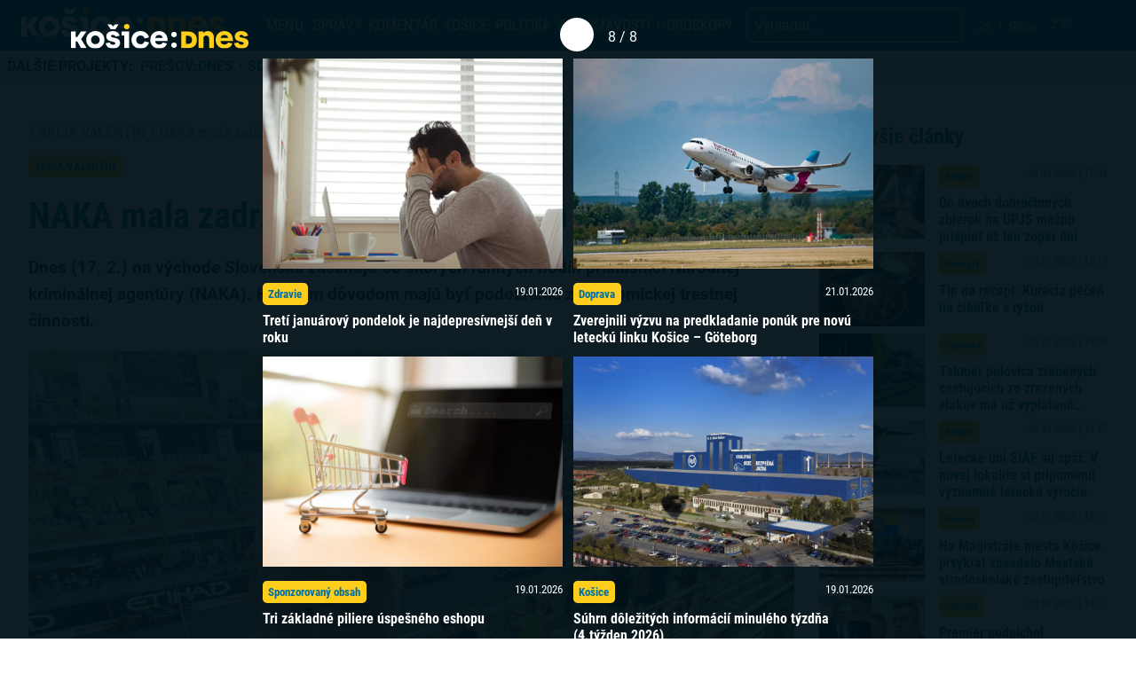

--- FILE ---
content_type: text/html; charset=UTF-8
request_url: https://kosicednes.sk/spravy/naka-mala-zadrzat-kosickeho-zupana-trnku/gallery/image/8/
body_size: 30671
content:
<!doctype html>  <html lang="sk-SK" prefix="og: http://ogp.me/ns# fb: http://ogp.me/ns/fb#">    <head>      <script data-cfasync="false" data-no-defer="1">var ewww_webp_supported=!1;function check_webp_feature(A,e){var w;e=void 0!==e?e:function(){},ewww_webp_supported?e(ewww_webp_supported):((w=new Image).onload=function(){ewww_webp_supported=0<w.width&&0<w.height,e&&e(ewww_webp_supported)},w.onerror=function(){e&&e(!1)},w.src="data:image/webp;base64,"+{alpha:"UklGRkoAAABXRUJQVlA4WAoAAAAQAAAAAAAAAAAAQUxQSAwAAAARBxAR/Q9ERP8DAABWUDggGAAAABQBAJ0BKgEAAQAAAP4AAA3AAP7mtQAAAA=="}[A])}check_webp_feature("alpha");</script><script data-cfasync="false" data-no-defer="1">var Arrive=function(c,w){"use strict";if(c.MutationObserver&&"undefined"!=typeof HTMLElement){var r,a=0,u=(r=HTMLElement.prototype.matches||HTMLElement.prototype.webkitMatchesSelector||HTMLElement.prototype.mozMatchesSelector||HTMLElement.prototype.msMatchesSelector,{matchesSelector:function(e,t){return e instanceof HTMLElement&&r.call(e,t)},addMethod:function(e,t,r){var a=e[t];e[t]=function(){return r.length==arguments.length?r.apply(this,arguments):"function"==typeof a?a.apply(this,arguments):void 0}},callCallbacks:function(e,t){t&&t.options.onceOnly&&1==t.firedElems.length&&(e=[e[0]]);for(var r,a=0;r=e[a];a++)r&&r.callback&&r.callback.call(r.elem,r.elem);t&&t.options.onceOnly&&1==t.firedElems.length&&t.me.unbindEventWithSelectorAndCallback.call(t.target,t.selector,t.callback)},checkChildNodesRecursively:function(e,t,r,a){for(var i,n=0;i=e[n];n++)r(i,t,a)&&a.push({callback:t.callback,elem:i}),0<i.childNodes.length&&u.checkChildNodesRecursively(i.childNodes,t,r,a)},mergeArrays:function(e,t){var r,a={};for(r in e)e.hasOwnProperty(r)&&(a[r]=e[r]);for(r in t)t.hasOwnProperty(r)&&(a[r]=t[r]);return a},toElementsArray:function(e){return e=void 0!==e&&("number"!=typeof e.length||e===c)?[e]:e}}),e=(l.prototype.addEvent=function(e,t,r,a){a={target:e,selector:t,options:r,callback:a,firedElems:[]};return this._beforeAdding&&this._beforeAdding(a),this._eventsBucket.push(a),a},l.prototype.removeEvent=function(e){for(var t,r=this._eventsBucket.length-1;t=this._eventsBucket[r];r--)e(t)&&(this._beforeRemoving&&this._beforeRemoving(t),(t=this._eventsBucket.splice(r,1))&&t.length&&(t[0].callback=null))},l.prototype.beforeAdding=function(e){this._beforeAdding=e},l.prototype.beforeRemoving=function(e){this._beforeRemoving=e},l),t=function(i,n){var o=new e,l=this,s={fireOnAttributesModification:!1};return o.beforeAdding(function(t){var e=t.target;e!==c.document&&e!==c||(e=document.getElementsByTagName("html")[0]);var r=new MutationObserver(function(e){n.call(this,e,t)}),a=i(t.options);r.observe(e,a),t.observer=r,t.me=l}),o.beforeRemoving(function(e){e.observer.disconnect()}),this.bindEvent=function(e,t,r){t=u.mergeArrays(s,t);for(var a=u.toElementsArray(this),i=0;i<a.length;i++)o.addEvent(a[i],e,t,r)},this.unbindEvent=function(){var r=u.toElementsArray(this);o.removeEvent(function(e){for(var t=0;t<r.length;t++)if(this===w||e.target===r[t])return!0;return!1})},this.unbindEventWithSelectorOrCallback=function(r){var a=u.toElementsArray(this),i=r,e="function"==typeof r?function(e){for(var t=0;t<a.length;t++)if((this===w||e.target===a[t])&&e.callback===i)return!0;return!1}:function(e){for(var t=0;t<a.length;t++)if((this===w||e.target===a[t])&&e.selector===r)return!0;return!1};o.removeEvent(e)},this.unbindEventWithSelectorAndCallback=function(r,a){var i=u.toElementsArray(this);o.removeEvent(function(e){for(var t=0;t<i.length;t++)if((this===w||e.target===i[t])&&e.selector===r&&e.callback===a)return!0;return!1})},this},i=new function(){var s={fireOnAttributesModification:!1,onceOnly:!1,existing:!1};function n(e,t,r){return!(!u.matchesSelector(e,t.selector)||(e._id===w&&(e._id=a++),-1!=t.firedElems.indexOf(e._id)))&&(t.firedElems.push(e._id),!0)}var c=(i=new t(function(e){var t={attributes:!1,childList:!0,subtree:!0};return e.fireOnAttributesModification&&(t.attributes=!0),t},function(e,i){e.forEach(function(e){var t=e.addedNodes,r=e.target,a=[];null!==t&&0<t.length?u.checkChildNodesRecursively(t,i,n,a):"attributes"===e.type&&n(r,i)&&a.push({callback:i.callback,elem:r}),u.callCallbacks(a,i)})})).bindEvent;return i.bindEvent=function(e,t,r){t=void 0===r?(r=t,s):u.mergeArrays(s,t);var a=u.toElementsArray(this);if(t.existing){for(var i=[],n=0;n<a.length;n++)for(var o=a[n].querySelectorAll(e),l=0;l<o.length;l++)i.push({callback:r,elem:o[l]});if(t.onceOnly&&i.length)return r.call(i[0].elem,i[0].elem);setTimeout(u.callCallbacks,1,i)}c.call(this,e,t,r)},i},o=new function(){var a={};function i(e,t){return u.matchesSelector(e,t.selector)}var n=(o=new t(function(){return{childList:!0,subtree:!0}},function(e,r){e.forEach(function(e){var t=e.removedNodes,e=[];null!==t&&0<t.length&&u.checkChildNodesRecursively(t,r,i,e),u.callCallbacks(e,r)})})).bindEvent;return o.bindEvent=function(e,t,r){t=void 0===r?(r=t,a):u.mergeArrays(a,t),n.call(this,e,t,r)},o};d(HTMLElement.prototype),d(NodeList.prototype),d(HTMLCollection.prototype),d(HTMLDocument.prototype),d(Window.prototype);var n={};return s(i,n,"unbindAllArrive"),s(o,n,"unbindAllLeave"),n}function l(){this._eventsBucket=[],this._beforeAdding=null,this._beforeRemoving=null}function s(e,t,r){u.addMethod(t,r,e.unbindEvent),u.addMethod(t,r,e.unbindEventWithSelectorOrCallback),u.addMethod(t,r,e.unbindEventWithSelectorAndCallback)}function d(e){e.arrive=i.bindEvent,s(i,e,"unbindArrive"),e.leave=o.bindEvent,s(o,e,"unbindLeave")}}(window,void 0),ewww_webp_supported=!1;function check_webp_feature(e,t){var r;ewww_webp_supported?t(ewww_webp_supported):((r=new Image).onload=function(){ewww_webp_supported=0<r.width&&0<r.height,t(ewww_webp_supported)},r.onerror=function(){t(!1)},r.src="data:image/webp;base64,"+{alpha:"UklGRkoAAABXRUJQVlA4WAoAAAAQAAAAAAAAAAAAQUxQSAwAAAARBxAR/Q9ERP8DAABWUDggGAAAABQBAJ0BKgEAAQAAAP4AAA3AAP7mtQAAAA==",animation:"UklGRlIAAABXRUJQVlA4WAoAAAASAAAAAAAAAAAAQU5JTQYAAAD/////AABBTk1GJgAAAAAAAAAAAAAAAAAAAGQAAABWUDhMDQAAAC8AAAAQBxAREYiI/gcA"}[e])}function ewwwLoadImages(e){if(e){for(var t=document.querySelectorAll(".batch-image img, .image-wrapper a, .ngg-pro-masonry-item a, .ngg-galleria-offscreen-seo-wrapper a"),r=0,a=t.length;r<a;r++)ewwwAttr(t[r],"data-src",t[r].getAttribute("data-webp")),ewwwAttr(t[r],"data-thumbnail",t[r].getAttribute("data-webp-thumbnail"));for(var i=document.querySelectorAll(".rev_slider ul li"),r=0,a=i.length;r<a;r++){ewwwAttr(i[r],"data-thumb",i[r].getAttribute("data-webp-thumb"));for(var n=1;n<11;)ewwwAttr(i[r],"data-param"+n,i[r].getAttribute("data-webp-param"+n)),n++}for(r=0,a=(i=document.querySelectorAll(".rev_slider img")).length;r<a;r++)ewwwAttr(i[r],"data-lazyload",i[r].getAttribute("data-webp-lazyload"));for(var o=document.querySelectorAll("div.woocommerce-product-gallery__image"),r=0,a=o.length;r<a;r++)ewwwAttr(o[r],"data-thumb",o[r].getAttribute("data-webp-thumb"))}for(var l=document.querySelectorAll("video"),r=0,a=l.length;r<a;r++)ewwwAttr(l[r],"poster",e?l[r].getAttribute("data-poster-webp"):l[r].getAttribute("data-poster-image"));for(var s,c=document.querySelectorAll("img.ewww_webp_lazy_load"),r=0,a=c.length;r<a;r++)e&&(ewwwAttr(c[r],"data-lazy-srcset",c[r].getAttribute("data-lazy-srcset-webp")),ewwwAttr(c[r],"data-srcset",c[r].getAttribute("data-srcset-webp")),ewwwAttr(c[r],"data-lazy-src",c[r].getAttribute("data-lazy-src-webp")),ewwwAttr(c[r],"data-src",c[r].getAttribute("data-src-webp")),ewwwAttr(c[r],"data-orig-file",c[r].getAttribute("data-webp-orig-file")),ewwwAttr(c[r],"data-medium-file",c[r].getAttribute("data-webp-medium-file")),ewwwAttr(c[r],"data-large-file",c[r].getAttribute("data-webp-large-file")),null!=(s=c[r].getAttribute("srcset"))&&!1!==s&&s.includes("R0lGOD")&&ewwwAttr(c[r],"src",c[r].getAttribute("data-lazy-src-webp"))),c[r].className=c[r].className.replace(/\bewww_webp_lazy_load\b/,"");for(var w=document.querySelectorAll(".ewww_webp"),r=0,a=w.length;r<a;r++)e?(ewwwAttr(w[r],"srcset",w[r].getAttribute("data-srcset-webp")),ewwwAttr(w[r],"src",w[r].getAttribute("data-src-webp")),ewwwAttr(w[r],"data-orig-file",w[r].getAttribute("data-webp-orig-file")),ewwwAttr(w[r],"data-medium-file",w[r].getAttribute("data-webp-medium-file")),ewwwAttr(w[r],"data-large-file",w[r].getAttribute("data-webp-large-file")),ewwwAttr(w[r],"data-large_image",w[r].getAttribute("data-webp-large_image")),ewwwAttr(w[r],"data-src",w[r].getAttribute("data-webp-src"))):(ewwwAttr(w[r],"srcset",w[r].getAttribute("data-srcset-img")),ewwwAttr(w[r],"src",w[r].getAttribute("data-src-img"))),w[r].className=w[r].className.replace(/\bewww_webp\b/,"ewww_webp_loaded");window.jQuery&&jQuery.fn.isotope&&jQuery.fn.imagesLoaded&&(jQuery(".fusion-posts-container-infinite").imagesLoaded(function(){jQuery(".fusion-posts-container-infinite").hasClass("isotope")&&jQuery(".fusion-posts-container-infinite").isotope()}),jQuery(".fusion-portfolio:not(.fusion-recent-works) .fusion-portfolio-wrapper").imagesLoaded(function(){jQuery(".fusion-portfolio:not(.fusion-recent-works) .fusion-portfolio-wrapper").isotope()}))}function ewwwWebPInit(e){ewwwLoadImages(e),ewwwNggLoadGalleries(e),document.arrive(".ewww_webp",function(){ewwwLoadImages(e)}),document.arrive(".ewww_webp_lazy_load",function(){ewwwLoadImages(e)}),document.arrive("videos",function(){ewwwLoadImages(e)}),"loading"==document.readyState?document.addEventListener("DOMContentLoaded",ewwwJSONParserInit):("undefined"!=typeof galleries&&ewwwNggParseGalleries(e),ewwwWooParseVariations(e))}function ewwwAttr(e,t,r){null!=r&&!1!==r&&e.setAttribute(t,r)}function ewwwJSONParserInit(){"undefined"!=typeof galleries&&check_webp_feature("alpha",ewwwNggParseGalleries),check_webp_feature("alpha",ewwwWooParseVariations)}function ewwwWooParseVariations(e){if(e)for(var t=document.querySelectorAll("form.variations_form"),r=0,a=t.length;r<a;r++){var i=t[r].getAttribute("data-product_variations"),n=!1;try{for(var o in i=JSON.parse(i))void 0!==i[o]&&void 0!==i[o].image&&(void 0!==i[o].image.src_webp&&(i[o].image.src=i[o].image.src_webp,n=!0),void 0!==i[o].image.srcset_webp&&(i[o].image.srcset=i[o].image.srcset_webp,n=!0),void 0!==i[o].image.full_src_webp&&(i[o].image.full_src=i[o].image.full_src_webp,n=!0),void 0!==i[o].image.gallery_thumbnail_src_webp&&(i[o].image.gallery_thumbnail_src=i[o].image.gallery_thumbnail_src_webp,n=!0),void 0!==i[o].image.thumb_src_webp&&(i[o].image.thumb_src=i[o].image.thumb_src_webp,n=!0));n&&ewwwAttr(t[r],"data-product_variations",JSON.stringify(i))}catch(e){}}}function ewwwNggParseGalleries(e){if(e)for(var t in galleries){var r=galleries[t];galleries[t].images_list=ewwwNggParseImageList(r.images_list)}}function ewwwNggLoadGalleries(e){e&&document.addEventListener("ngg.galleria.themeadded",function(e,t){window.ngg_galleria._create_backup=window.ngg_galleria.create,window.ngg_galleria.create=function(e,t){var r=$(e).data("id");return galleries["gallery_"+r].images_list=ewwwNggParseImageList(galleries["gallery_"+r].images_list),window.ngg_galleria._create_backup(e,t)}})}function ewwwNggParseImageList(e){for(var t in e){var r=e[t];if(void 0!==r["image-webp"]&&(e[t].image=r["image-webp"],delete e[t]["image-webp"]),void 0!==r["thumb-webp"]&&(e[t].thumb=r["thumb-webp"],delete e[t]["thumb-webp"]),void 0!==r.full_image_webp&&(e[t].full_image=r.full_image_webp,delete e[t].full_image_webp),void 0!==r.srcsets)for(var a in r.srcsets)nggSrcset=r.srcsets[a],void 0!==r.srcsets[a+"-webp"]&&(e[t].srcsets[a]=r.srcsets[a+"-webp"],delete e[t].srcsets[a+"-webp"]);if(void 0!==r.full_srcsets)for(var i in r.full_srcsets)nggFSrcset=r.full_srcsets[i],void 0!==r.full_srcsets[i+"-webp"]&&(e[t].full_srcsets[i]=r.full_srcsets[i+"-webp"],delete e[t].full_srcsets[i+"-webp"])}return e}check_webp_feature("alpha",ewwwWebPInit);</script><meta name='robots' content='index, follow, max-image-preview:large, max-snippet:-1, max-video-preview:-1' />  	<!-- This site is optimized with the Yoast SEO plugin v19.7.2 - https://yoast.com/wordpress/plugins/seo/ --> 	<title>NAKA mala zadržať košického župana Trnku - KOŠICE:DNES</title> 	<link rel="canonical" href="https://kosicednes.sk/spravy/naka-mala-zadrzat-kosickeho-zupana-trnku/" /> 	<meta property="og:locale" content="sk_SK" /> 	<meta property="og:type" content="article" /> 	<meta property="og:title" content="NAKA mala zadržať košického župana Trnku - KOŠICE:DNES" /> 	<meta property="og:description" content="Dnes (17. 2.) na východe Slovenska zasahujú od skorých ranných hodín príslušníci Národnej kriminálnej agentúry (NAKA). Hlavným dôvodom majú byť podozrenia z ekonomickej trestnej činnosti." /> 	<meta property="og:url" content="https://kosicednes.sk/spravy/naka-mala-zadrzat-kosickeho-zupana-trnku/" /> 	<meta property="og:site_name" content="KOŠICE:DNES" /> 	<meta property="article:publisher" content="https://www.facebook.com/kosicednes" /> 	<meta property="article:published_time" content="2023-02-17T09:42:30+00:00" /> 	<meta property="article:modified_time" content="2023-02-21T10:58:03+00:00" /> 	<meta property="og:image" content="https://kosicednes.sk/wp-content/uploads/2022/11/316286165_713647780125658_4894915488413337589_n.jpg" /> 	<meta property="og:image:width" content="2048" /> 	<meta property="og:image:height" content="1536" /> 	<meta property="og:image:type" content="image/jpeg" /> 	<meta name="author" content="NM" /> 	<meta name="twitter:card" content="summary_large_image" /> 	<meta name="twitter:label1" content="Autor" /> 	<meta name="twitter:data1" content="NM" /> 	<meta name="twitter:label2" content="Predpokladaný čas čítania" /> 	<meta name="twitter:data2" content="2 minúty" /> 	<script type="application/ld+json" class="yoast-schema-graph">{"@context":"https://schema.org","@graph":[{"@type":"Article","@id":"https://kosicednes.sk/spravy/naka-mala-zadrzat-kosickeho-zupana-trnku/#article","isPartOf":{"@id":"https://kosicednes.sk/spravy/naka-mala-zadrzat-kosickeho-zupana-trnku/"},"author":{"name":"NM","@id":"https://kosicednes.sk/#/schema/person/21021ce6c02c1cf89d5f4bbb3b35937b"},"headline":"NAKA mala zadržať košického župana Trnku","datePublished":"2023-02-17T09:42:30+00:00","dateModified":"2023-02-21T10:58:03+00:00","mainEntityOfPage":{"@id":"https://kosicednes.sk/spravy/naka-mala-zadrzat-kosickeho-zupana-trnku/"},"wordCount":408,"publisher":{"@id":"https://kosicednes.sk/#organization"},"image":{"@id":"https://kosicednes.sk/spravy/naka-mala-zadrzat-kosickeho-zupana-trnku/#primaryimage"},"thumbnailUrl":"https://kosicednes.sk/wp-content/uploads/2022/11/316286165_713647780125658_4894915488413337589_n.jpg","keywords":["akcia","dňa","kosice","košického","ksk","malá","naka","rastislav","rasto trnka","správa","správy","Teplomery","Trnka","trnku","valentín","zadržať","župana"],"articleSection":["AKCIA VALENTÍN","Košice","Správa dňa","Správy"],"inLanguage":"sk-SK"},{"@type":"WebPage","@id":"https://kosicednes.sk/spravy/naka-mala-zadrzat-kosickeho-zupana-trnku/","url":"https://kosicednes.sk/spravy/naka-mala-zadrzat-kosickeho-zupana-trnku/","name":"NAKA mala zadržať košického župana Trnku - KOŠICE:DNES","isPartOf":{"@id":"https://kosicednes.sk/#website"},"primaryImageOfPage":{"@id":"https://kosicednes.sk/spravy/naka-mala-zadrzat-kosickeho-zupana-trnku/#primaryimage"},"image":{"@id":"https://kosicednes.sk/spravy/naka-mala-zadrzat-kosickeho-zupana-trnku/#primaryimage"},"thumbnailUrl":"https://kosicednes.sk/wp-content/uploads/2022/11/316286165_713647780125658_4894915488413337589_n.jpg","datePublished":"2023-02-17T09:42:30+00:00","dateModified":"2023-02-21T10:58:03+00:00","breadcrumb":{"@id":"https://kosicednes.sk/spravy/naka-mala-zadrzat-kosickeho-zupana-trnku/#breadcrumb"},"inLanguage":"sk-SK","potentialAction":[{"@type":"ReadAction","target":["https://kosicednes.sk/spravy/naka-mala-zadrzat-kosickeho-zupana-trnku/"]}]},{"@type":"ImageObject","inLanguage":"sk-SK","@id":"https://kosicednes.sk/spravy/naka-mala-zadrzat-kosickeho-zupana-trnku/#primaryimage","url":"https://kosicednes.sk/wp-content/uploads/2022/11/316286165_713647780125658_4894915488413337589_n.jpg","contentUrl":"https://kosicednes.sk/wp-content/uploads/2022/11/316286165_713647780125658_4894915488413337589_n.jpg","width":2048,"height":1536,"caption":"Trnka na F1/ Facebook-META: Rasťo TRNKA"},{"@type":"BreadcrumbList","@id":"https://kosicednes.sk/spravy/naka-mala-zadrzat-kosickeho-zupana-trnku/#breadcrumb","itemListElement":[{"@type":"ListItem","position":1,"name":"Domovská stránka","item":"https://kosicednes.sk/"},{"@type":"ListItem","position":2,"name":"NAKA mala zadržať košického župana Trnku"}]},{"@type":"WebSite","@id":"https://kosicednes.sk/#website","url":"https://kosicednes.sk/","name":"KOŠICE:DNES","description":"KOŠICE: DNES - najčítanejšie spravodajstvo na východe Slovenska!","publisher":{"@id":"https://kosicednes.sk/#organization"},"potentialAction":[{"@type":"SearchAction","target":{"@type":"EntryPoint","urlTemplate":"https://kosicednes.sk/?s={search_term_string}"},"query-input":"required name=search_term_string"}],"inLanguage":"sk-SK"},{"@type":"Organization","@id":"https://kosicednes.sk/#organization","name":"KOŠICE:DNES","url":"https://kosicednes.sk/","sameAs":["https://www.facebook.com/kosicednes"],"logo":{"@type":"ImageObject","inLanguage":"sk-SK","@id":"https://kosicednes.sk/#/schema/logo/image/","url":"https://kosicednes.sk/wp-content/uploads/2023/10/logo-horizontal.svg","contentUrl":"https://kosicednes.sk/wp-content/uploads/2023/10/logo-horizontal.svg","caption":"KOŠICE:DNES"},"image":{"@id":"https://kosicednes.sk/#/schema/logo/image/"}},{"@type":"Person","@id":"https://kosicednes.sk/#/schema/person/21021ce6c02c1cf89d5f4bbb3b35937b","name":"NM","image":{"@type":"ImageObject","inLanguage":"sk-SK","@id":"https://kosicednes.sk/#/schema/person/image/","url":"https://secure.gravatar.com/avatar/823723223eafb881d2810f8294a7580f?s=96&d=mm&r=g","contentUrl":"https://secure.gravatar.com/avatar/823723223eafb881d2810f8294a7580f?s=96&d=mm&r=g","caption":"NM"},"url":"https://kosicednes.sk/author/natalia-mattova/"}]}</script> 	<!-- / Yoast SEO plugin. -->   <link rel='dns-prefetch' href='//kit.fontawesome.com' /> <link rel='dns-prefetch' href='//static.addtoany.com' /> <link rel='dns-prefetch' href='//fonts.googleapis.com' /> <link rel="alternate" type="application/rss+xml" title="RSS kanál komentárov webu KOŠICE:DNES &raquo; ku článku NAKA mala zadržať košického župana Trnku" href="https://kosicednes.sk/spravy/naka-mala-zadrzat-kosickeho-zupana-trnku/feed/" /> <script type="text/javascript">
window._wpemojiSettings = {"baseUrl":"https:\/\/s.w.org\/images\/core\/emoji\/14.0.0\/72x72\/","ext":".png","svgUrl":"https:\/\/s.w.org\/images\/core\/emoji\/14.0.0\/svg\/","svgExt":".svg","source":{"concatemoji":"https:\/\/kosicednes.sk\/wp-includes\/js\/wp-emoji-release.min.js?ver=6.3.7"}};
/*! This file is auto-generated */
!function(i,n){var o,s,e;function c(e){try{var t={supportTests:e,timestamp:(new Date).valueOf()};sessionStorage.setItem(o,JSON.stringify(t))}catch(e){}}function p(e,t,n){e.clearRect(0,0,e.canvas.width,e.canvas.height),e.fillText(t,0,0);var t=new Uint32Array(e.getImageData(0,0,e.canvas.width,e.canvas.height).data),r=(e.clearRect(0,0,e.canvas.width,e.canvas.height),e.fillText(n,0,0),new Uint32Array(e.getImageData(0,0,e.canvas.width,e.canvas.height).data));return t.every(function(e,t){return e===r[t]})}function u(e,t,n){switch(t){case"flag":return n(e,"\ud83c\udff3\ufe0f\u200d\u26a7\ufe0f","\ud83c\udff3\ufe0f\u200b\u26a7\ufe0f")?!1:!n(e,"\ud83c\uddfa\ud83c\uddf3","\ud83c\uddfa\u200b\ud83c\uddf3")&&!n(e,"\ud83c\udff4\udb40\udc67\udb40\udc62\udb40\udc65\udb40\udc6e\udb40\udc67\udb40\udc7f","\ud83c\udff4\u200b\udb40\udc67\u200b\udb40\udc62\u200b\udb40\udc65\u200b\udb40\udc6e\u200b\udb40\udc67\u200b\udb40\udc7f");case"emoji":return!n(e,"\ud83e\udef1\ud83c\udffb\u200d\ud83e\udef2\ud83c\udfff","\ud83e\udef1\ud83c\udffb\u200b\ud83e\udef2\ud83c\udfff")}return!1}function f(e,t,n){var r="undefined"!=typeof WorkerGlobalScope&&self instanceof WorkerGlobalScope?new OffscreenCanvas(300,150):i.createElement("canvas"),a=r.getContext("2d",{willReadFrequently:!0}),o=(a.textBaseline="top",a.font="600 32px Arial",{});return e.forEach(function(e){o[e]=t(a,e,n)}),o}function t(e){var t=i.createElement("script");t.src=e,t.defer=!0,i.head.appendChild(t)}"undefined"!=typeof Promise&&(o="wpEmojiSettingsSupports",s=["flag","emoji"],n.supports={everything:!0,everythingExceptFlag:!0},e=new Promise(function(e){i.addEventListener("DOMContentLoaded",e,{once:!0})}),new Promise(function(t){var n=function(){try{var e=JSON.parse(sessionStorage.getItem(o));if("object"==typeof e&&"number"==typeof e.timestamp&&(new Date).valueOf()<e.timestamp+604800&&"object"==typeof e.supportTests)return e.supportTests}catch(e){}return null}();if(!n){if("undefined"!=typeof Worker&&"undefined"!=typeof OffscreenCanvas&&"undefined"!=typeof URL&&URL.createObjectURL&&"undefined"!=typeof Blob)try{var e="postMessage("+f.toString()+"("+[JSON.stringify(s),u.toString(),p.toString()].join(",")+"));",r=new Blob([e],{type:"text/javascript"}),a=new Worker(URL.createObjectURL(r),{name:"wpTestEmojiSupports"});return void(a.onmessage=function(e){c(n=e.data),a.terminate(),t(n)})}catch(e){}c(n=f(s,u,p))}t(n)}).then(function(e){for(var t in e)n.supports[t]=e[t],n.supports.everything=n.supports.everything&&n.supports[t],"flag"!==t&&(n.supports.everythingExceptFlag=n.supports.everythingExceptFlag&&n.supports[t]);n.supports.everythingExceptFlag=n.supports.everythingExceptFlag&&!n.supports.flag,n.DOMReady=!1,n.readyCallback=function(){n.DOMReady=!0}}).then(function(){return e}).then(function(){var e;n.supports.everything||(n.readyCallback(),(e=n.source||{}).concatemoji?t(e.concatemoji):e.wpemoji&&e.twemoji&&(t(e.twemoji),t(e.wpemoji)))}))}((window,document),window._wpemojiSettings);
</script> <!-- kosicednes.sk is managing ads with Advanced Ads 1.36.3 – https://wpadvancedads.com/ --><script id="kosic-ready">
			window.advanced_ads_ready=function(e,a){a=a||"complete";var d=function(e){return"interactive"===a?"loading"!==e:"complete"===e};d(document.readyState)?e():document.addEventListener("readystatechange",(function(a){d(a.target.readyState)&&e()}),{once:"interactive"===a})},window.advanced_ads_ready_queue=window.advanced_ads_ready_queue||[];		</script> 		<style type="text/css"> img.wp-smiley, img.emoji { 	display: inline !important; 	border: none !important; 	box-shadow: none !important; 	height: 1em !important; 	width: 1em !important; 	margin: 0 0.07em !important; 	vertical-align: -0.1em !important; 	background: none !important; 	padding: 0 !important; } </style> 	<link rel='stylesheet' id='main-css-css' href='https://kosicednes.sk/wp-content/themes/slovensko_dnes_v4/css/style.min.css?v=3.4' type='text/css' media='all' /> <link rel='stylesheet' id='glide-css-css' href='https://kosicednes.sk/wp-content/themes/slovensko_dnes_v4/css/glide.core.min.css' type='text/css' media='all' /> <link rel='stylesheet' id='font-open-sans-css' href='https://fonts.googleapis.com/css2?family=Open+Sans:wght@400;600&#038;display=swap' type='text/css' media='all' /> <link rel='stylesheet' id='modal_survey_style-css' href='https://kosicednes.sk/wp-content/plugins/modal_survey/templates/assets/css/modal_survey.css?ver=2.0.1.8.9' type='text/css' media='all' /> <link rel='stylesheet' id='circliful-css' href='https://kosicednes.sk/wp-content/plugins/modal_survey/templates/assets/css/jquery.circliful.css?ver=2.0.1.8.9' type='text/css' media='all' /> <link rel='stylesheet' id='ms-jquery-ui-css' href='https://kosicednes.sk/wp-content/plugins/modal_survey/templates/assets/css/ms-jquery-ui.css?ver=2.0.1.8.9' type='text/css' media='all' /> <link rel='stylesheet' id='modal_survey_themes-css' href='https://kosicednes.sk/wp-content/plugins/modal_survey/templates/assets/css/themes.css?ver=2.0.1.8.9' type='text/css' media='all' /> <link rel='stylesheet' id='wp-block-library-css' href='https://kosicednes.sk/wp-includes/css/dist/block-library/style.min.css?ver=6.3.7' type='text/css' media='all' /> <link rel='stylesheet' id='embedpress_blocks-cgb-style-css-css' href='https://kosicednes.sk/wp-content/plugins/embedpress/Gutenberg/dist/blocks.style.build.css?ver=1670759657' type='text/css' media='all' /> <style id='classic-theme-styles-inline-css' type='text/css'> /*! This file is auto-generated */ .wp-block-button__link{color:#fff;background-color:#32373c;border-radius:9999px;box-shadow:none;text-decoration:none;padding:calc(.667em + 2px) calc(1.333em + 2px);font-size:1.125em}.wp-block-file__button{background:#32373c;color:#fff;text-decoration:none} </style> <style id='global-styles-inline-css' type='text/css'> body{--wp--preset--color--black: #000000;--wp--preset--color--cyan-bluish-gray: #abb8c3;--wp--preset--color--white: #ffffff;--wp--preset--color--pale-pink: #f78da7;--wp--preset--color--vivid-red: #cf2e2e;--wp--preset--color--luminous-vivid-orange: #ff6900;--wp--preset--color--luminous-vivid-amber: #fcb900;--wp--preset--color--light-green-cyan: #7bdcb5;--wp--preset--color--vivid-green-cyan: #00d084;--wp--preset--color--pale-cyan-blue: #8ed1fc;--wp--preset--color--vivid-cyan-blue: #0693e3;--wp--preset--color--vivid-purple: #9b51e0;--wp--preset--gradient--vivid-cyan-blue-to-vivid-purple: linear-gradient(135deg,rgba(6,147,227,1) 0%,rgb(155,81,224) 100%);--wp--preset--gradient--light-green-cyan-to-vivid-green-cyan: linear-gradient(135deg,rgb(122,220,180) 0%,rgb(0,208,130) 100%);--wp--preset--gradient--luminous-vivid-amber-to-luminous-vivid-orange: linear-gradient(135deg,rgba(252,185,0,1) 0%,rgba(255,105,0,1) 100%);--wp--preset--gradient--luminous-vivid-orange-to-vivid-red: linear-gradient(135deg,rgba(255,105,0,1) 0%,rgb(207,46,46) 100%);--wp--preset--gradient--very-light-gray-to-cyan-bluish-gray: linear-gradient(135deg,rgb(238,238,238) 0%,rgb(169,184,195) 100%);--wp--preset--gradient--cool-to-warm-spectrum: linear-gradient(135deg,rgb(74,234,220) 0%,rgb(151,120,209) 20%,rgb(207,42,186) 40%,rgb(238,44,130) 60%,rgb(251,105,98) 80%,rgb(254,248,76) 100%);--wp--preset--gradient--blush-light-purple: linear-gradient(135deg,rgb(255,206,236) 0%,rgb(152,150,240) 100%);--wp--preset--gradient--blush-bordeaux: linear-gradient(135deg,rgb(254,205,165) 0%,rgb(254,45,45) 50%,rgb(107,0,62) 100%);--wp--preset--gradient--luminous-dusk: linear-gradient(135deg,rgb(255,203,112) 0%,rgb(199,81,192) 50%,rgb(65,88,208) 100%);--wp--preset--gradient--pale-ocean: linear-gradient(135deg,rgb(255,245,203) 0%,rgb(182,227,212) 50%,rgb(51,167,181) 100%);--wp--preset--gradient--electric-grass: linear-gradient(135deg,rgb(202,248,128) 0%,rgb(113,206,126) 100%);--wp--preset--gradient--midnight: linear-gradient(135deg,rgb(2,3,129) 0%,rgb(40,116,252) 100%);--wp--preset--font-size--small: 13px;--wp--preset--font-size--medium: 20px;--wp--preset--font-size--large: 36px;--wp--preset--font-size--x-large: 42px;--wp--preset--spacing--20: 0.44rem;--wp--preset--spacing--30: 0.67rem;--wp--preset--spacing--40: 1rem;--wp--preset--spacing--50: 1.5rem;--wp--preset--spacing--60: 2.25rem;--wp--preset--spacing--70: 3.38rem;--wp--preset--spacing--80: 5.06rem;--wp--preset--shadow--natural: 6px 6px 9px rgba(0, 0, 0, 0.2);--wp--preset--shadow--deep: 12px 12px 50px rgba(0, 0, 0, 0.4);--wp--preset--shadow--sharp: 6px 6px 0px rgba(0, 0, 0, 0.2);--wp--preset--shadow--outlined: 6px 6px 0px -3px rgba(255, 255, 255, 1), 6px 6px rgba(0, 0, 0, 1);--wp--preset--shadow--crisp: 6px 6px 0px rgba(0, 0, 0, 1);}:where(.is-layout-flex){gap: 0.5em;}:where(.is-layout-grid){gap: 0.5em;}body .is-layout-flow > .alignleft{float: left;margin-inline-start: 0;margin-inline-end: 2em;}body .is-layout-flow > .alignright{float: right;margin-inline-start: 2em;margin-inline-end: 0;}body .is-layout-flow > .aligncenter{margin-left: auto !important;margin-right: auto !important;}body .is-layout-constrained > .alignleft{float: left;margin-inline-start: 0;margin-inline-end: 2em;}body .is-layout-constrained > .alignright{float: right;margin-inline-start: 2em;margin-inline-end: 0;}body .is-layout-constrained > .aligncenter{margin-left: auto !important;margin-right: auto !important;}body .is-layout-constrained > :where(:not(.alignleft):not(.alignright):not(.alignfull)){max-width: var(--wp--style--global--content-size);margin-left: auto !important;margin-right: auto !important;}body .is-layout-constrained > .alignwide{max-width: var(--wp--style--global--wide-size);}body .is-layout-flex{display: flex;}body .is-layout-flex{flex-wrap: wrap;align-items: center;}body .is-layout-flex > *{margin: 0;}body .is-layout-grid{display: grid;}body .is-layout-grid > *{margin: 0;}:where(.wp-block-columns.is-layout-flex){gap: 2em;}:where(.wp-block-columns.is-layout-grid){gap: 2em;}:where(.wp-block-post-template.is-layout-flex){gap: 1.25em;}:where(.wp-block-post-template.is-layout-grid){gap: 1.25em;}.has-black-color{color: var(--wp--preset--color--black) !important;}.has-cyan-bluish-gray-color{color: var(--wp--preset--color--cyan-bluish-gray) !important;}.has-white-color{color: var(--wp--preset--color--white) !important;}.has-pale-pink-color{color: var(--wp--preset--color--pale-pink) !important;}.has-vivid-red-color{color: var(--wp--preset--color--vivid-red) !important;}.has-luminous-vivid-orange-color{color: var(--wp--preset--color--luminous-vivid-orange) !important;}.has-luminous-vivid-amber-color{color: var(--wp--preset--color--luminous-vivid-amber) !important;}.has-light-green-cyan-color{color: var(--wp--preset--color--light-green-cyan) !important;}.has-vivid-green-cyan-color{color: var(--wp--preset--color--vivid-green-cyan) !important;}.has-pale-cyan-blue-color{color: var(--wp--preset--color--pale-cyan-blue) !important;}.has-vivid-cyan-blue-color{color: var(--wp--preset--color--vivid-cyan-blue) !important;}.has-vivid-purple-color{color: var(--wp--preset--color--vivid-purple) !important;}.has-black-background-color{background-color: var(--wp--preset--color--black) !important;}.has-cyan-bluish-gray-background-color{background-color: var(--wp--preset--color--cyan-bluish-gray) !important;}.has-white-background-color{background-color: var(--wp--preset--color--white) !important;}.has-pale-pink-background-color{background-color: var(--wp--preset--color--pale-pink) !important;}.has-vivid-red-background-color{background-color: var(--wp--preset--color--vivid-red) !important;}.has-luminous-vivid-orange-background-color{background-color: var(--wp--preset--color--luminous-vivid-orange) !important;}.has-luminous-vivid-amber-background-color{background-color: var(--wp--preset--color--luminous-vivid-amber) !important;}.has-light-green-cyan-background-color{background-color: var(--wp--preset--color--light-green-cyan) !important;}.has-vivid-green-cyan-background-color{background-color: var(--wp--preset--color--vivid-green-cyan) !important;}.has-pale-cyan-blue-background-color{background-color: var(--wp--preset--color--pale-cyan-blue) !important;}.has-vivid-cyan-blue-background-color{background-color: var(--wp--preset--color--vivid-cyan-blue) !important;}.has-vivid-purple-background-color{background-color: var(--wp--preset--color--vivid-purple) !important;}.has-black-border-color{border-color: var(--wp--preset--color--black) !important;}.has-cyan-bluish-gray-border-color{border-color: var(--wp--preset--color--cyan-bluish-gray) !important;}.has-white-border-color{border-color: var(--wp--preset--color--white) !important;}.has-pale-pink-border-color{border-color: var(--wp--preset--color--pale-pink) !important;}.has-vivid-red-border-color{border-color: var(--wp--preset--color--vivid-red) !important;}.has-luminous-vivid-orange-border-color{border-color: var(--wp--preset--color--luminous-vivid-orange) !important;}.has-luminous-vivid-amber-border-color{border-color: var(--wp--preset--color--luminous-vivid-amber) !important;}.has-light-green-cyan-border-color{border-color: var(--wp--preset--color--light-green-cyan) !important;}.has-vivid-green-cyan-border-color{border-color: var(--wp--preset--color--vivid-green-cyan) !important;}.has-pale-cyan-blue-border-color{border-color: var(--wp--preset--color--pale-cyan-blue) !important;}.has-vivid-cyan-blue-border-color{border-color: var(--wp--preset--color--vivid-cyan-blue) !important;}.has-vivid-purple-border-color{border-color: var(--wp--preset--color--vivid-purple) !important;}.has-vivid-cyan-blue-to-vivid-purple-gradient-background{background: var(--wp--preset--gradient--vivid-cyan-blue-to-vivid-purple) !important;}.has-light-green-cyan-to-vivid-green-cyan-gradient-background{background: var(--wp--preset--gradient--light-green-cyan-to-vivid-green-cyan) !important;}.has-luminous-vivid-amber-to-luminous-vivid-orange-gradient-background{background: var(--wp--preset--gradient--luminous-vivid-amber-to-luminous-vivid-orange) !important;}.has-luminous-vivid-orange-to-vivid-red-gradient-background{background: var(--wp--preset--gradient--luminous-vivid-orange-to-vivid-red) !important;}.has-very-light-gray-to-cyan-bluish-gray-gradient-background{background: var(--wp--preset--gradient--very-light-gray-to-cyan-bluish-gray) !important;}.has-cool-to-warm-spectrum-gradient-background{background: var(--wp--preset--gradient--cool-to-warm-spectrum) !important;}.has-blush-light-purple-gradient-background{background: var(--wp--preset--gradient--blush-light-purple) !important;}.has-blush-bordeaux-gradient-background{background: var(--wp--preset--gradient--blush-bordeaux) !important;}.has-luminous-dusk-gradient-background{background: var(--wp--preset--gradient--luminous-dusk) !important;}.has-pale-ocean-gradient-background{background: var(--wp--preset--gradient--pale-ocean) !important;}.has-electric-grass-gradient-background{background: var(--wp--preset--gradient--electric-grass) !important;}.has-midnight-gradient-background{background: var(--wp--preset--gradient--midnight) !important;}.has-small-font-size{font-size: var(--wp--preset--font-size--small) !important;}.has-medium-font-size{font-size: var(--wp--preset--font-size--medium) !important;}.has-large-font-size{font-size: var(--wp--preset--font-size--large) !important;}.has-x-large-font-size{font-size: var(--wp--preset--font-size--x-large) !important;} .wp-block-navigation a:where(:not(.wp-element-button)){color: inherit;} :where(.wp-block-post-template.is-layout-flex){gap: 1.25em;}:where(.wp-block-post-template.is-layout-grid){gap: 1.25em;} :where(.wp-block-columns.is-layout-flex){gap: 2em;}:where(.wp-block-columns.is-layout-grid){gap: 2em;} .wp-block-pullquote{font-size: 1.5em;line-height: 1.6;} </style> <link rel='stylesheet' id='unslider-css-css' href='https://kosicednes.sk/wp-content/plugins/advanced-ads-slider/public/assets/css/unslider.css?ver=1.4.7' type='text/css' media='all' /> <link rel='stylesheet' id='slider-css-css' href='https://kosicednes.sk/wp-content/plugins/advanced-ads-slider/public/assets/css/slider.css?ver=1.4.7' type='text/css' media='all' /> <link rel='stylesheet' id='contact-form-7-css' href='https://kosicednes.sk/wp-content/plugins/contact-form-7/includes/css/styles.css?ver=5.6.3' type='text/css' media='all' /> <link rel='stylesheet' id='embedpress-css' href='https://kosicednes.sk/wp-content/plugins/embedpress/assets/css/embedpress.css?ver=6.3.7' type='text/css' media='all' /> <link rel='stylesheet' id='wpba_front_end_styles-css' href='https://kosicednes.sk/wp-content/plugins/wp-better-attachments/assets/css/wpba-frontend.css?ver=1.3.11' type='text/css' media='all' /> <link rel='stylesheet' id='wordpress-popular-posts-css-css' href='https://kosicednes.sk/wp-content/plugins/wordpress-popular-posts/assets/css/wpp.css?ver=6.0.5' type='text/css' media='all' /> <link rel='stylesheet' id='dashicons-css' href='https://kosicednes.sk/wp-includes/css/dashicons.min.css?ver=6.3.7' type='text/css' media='all' /> <link rel='stylesheet' id='addtoany-css' href='https://kosicednes.sk/wp-content/plugins/add-to-any/addtoany.min.css?ver=1.16' type='text/css' media='all' /> <script type='text/javascript' src='https://kosicednes.sk/wp-includes/js/jquery/jquery.min.js?ver=3.7.0' id='jquery-core-js'></script> <script type='text/javascript' src='https://kosicednes.sk/wp-includes/js/jquery/jquery-migrate.min.js?ver=3.4.1' id='jquery-migrate-js'></script> <script type='text/javascript' src='https://kosicednes.sk/wp-includes/js/jquery/ui/core.min.js?ver=1.13.2' id='jquery-ui-core-js'></script> <script type='text/javascript' src='https://kosicednes.sk/wp-includes/js/jquery/ui/mouse.min.js?ver=1.13.2' id='jquery-ui-mouse-js'></script> <script type='text/javascript' src='https://kosicednes.sk/wp-includes/js/jquery/ui/slider.min.js?ver=1.13.2' id='jquery-ui-slider-js'></script> <script type='text/javascript' src='https://kosicednes.sk/wp-content/plugins/modal_survey/templates/assets/js/jquery.visible.min.js?ver=1.10.2' id='jquery-visible-js'></script> <script type='text/javascript' src='https://kosicednes.sk/wp-content/plugins/modal_survey/templates/assets/js/msChart.min.js?ver=1.10.3' id='mschartjs-js'></script> <script type='text/javascript' src='https://kosicednes.sk/wp-content/plugins/modal_survey/templates/assets/js/printthis.js?ver=1.0.0' id='printthis-js'></script> <script type='text/javascript' src='https://kosicednes.sk/wp-content/plugins/modal_survey/templates/assets/js/modal_survey_answer.min.js?ver=2.0.1.8.9' id='modal_survey_answer_script-js'></script> <script type='text/javascript' src='https://kosicednes.sk/wp-content/plugins/modal_survey/templates/assets/js/modal_survey.min.js?ver=2.0.1.8.9' id='modal_survey_script-js'></script> <script type='text/javascript' src='https://kosicednes.sk/wp-content/plugins/modal_survey/templates/assets/js/jquery.circliful.min.js?ver=1.0.2' id='circliful-js'></script> <script type='text/javascript' src='https://kosicednes.sk/wp-content/plugins/modal_survey/templates/assets/js/touch.punch.js?ver=1.0.2' id='touchpunch-js'></script> <script id="addtoany-core-js-before" type="text/javascript">
window.a2a_config=window.a2a_config||{};a2a_config.callbacks=[];a2a_config.overlays=[];a2a_config.templates={};a2a_localize = {
	Share: "Share",
	Save: "Save",
	Subscribe: "Subscribe",
	Email: "Email",
	Bookmark: "Bookmark",
	ShowAll: "Show all",
	ShowLess: "Show less",
	FindServices: "Find service(s)",
	FindAnyServiceToAddTo: "Instantly find any service to add to",
	PoweredBy: "Powered by",
	ShareViaEmail: "Share via email",
	SubscribeViaEmail: "Subscribe via email",
	BookmarkInYourBrowser: "Bookmark in your browser",
	BookmarkInstructions: "Press Ctrl+D or \u2318+D to bookmark this page",
	AddToYourFavorites: "Add to your favorites",
	SendFromWebOrProgram: "Send from any email address or email program",
	EmailProgram: "Email program",
	More: "More&#8230;",
	ThanksForSharing: "Thanks for sharing!",
	ThanksForFollowing: "Thanks for following!"
};
</script> <script type='text/javascript' async src='https://static.addtoany.com/menu/page.js' id='addtoany-core-js'></script> <script type='text/javascript' async src='https://kosicednes.sk/wp-content/plugins/add-to-any/addtoany.min.js?ver=1.1' id='addtoany-jquery-js'></script> <script type='text/javascript' src='https://kosicednes.sk/wp-content/plugins/advanced-ads-slider/public/assets/js/unslider.min.js?ver=1.4.7' id='unslider-js-js'></script> <script type='text/javascript' src='https://kosicednes.sk/wp-content/plugins/advanced-ads-slider/public/assets/js/jquery.event.move.js?ver=1.4.7' id='unslider-move-js-js'></script> <script type='text/javascript' src='https://kosicednes.sk/wp-content/plugins/advanced-ads-slider/public/assets/js/jquery.event.swipe.js?ver=1.4.7' id='unslider-swipe-js-js'></script> <script type='text/javascript' src='https://kosicednes.sk/wp-content/plugins/embedpress/assets/js/pdfobject.min.js?ver=3.6.2' id='embedpress-pdfobject-js'></script> <script id="wpp-json" type="application/json">
{"sampling_active":0,"sampling_rate":100,"ajax_url":"https:\/\/kosicednes.sk\/wp-json\/wordpress-popular-posts\/v1\/popular-posts","api_url":"https:\/\/kosicednes.sk\/wp-json\/wordpress-popular-posts","ID":125603,"token":"c70e9ce3af","lang":0,"debug":1}
</script> <script type='text/javascript' src='https://kosicednes.sk/wp-content/plugins/wordpress-popular-posts/assets/js/wpp.min.js?ver=6.0.5' id='wpp-js-js'></script> <script type='text/javascript' id='advanced-ads-advanced-js-js-extra'>
/* <![CDATA[ */
var advads_options = {"blog_id":"1","privacy":{"enabled":false,"state":"not_needed"}};
/* ]]> */
</script> <script type='text/javascript' src='https://kosicednes.sk/wp-content/plugins/advanced-ads/public/assets/js/advanced.min.js?ver=1.36.3' id='advanced-ads-advanced-js-js'></script> <link rel="https://api.w.org/" href="https://kosicednes.sk/wp-json/" /><link rel="alternate" type="application/json" href="https://kosicednes.sk/wp-json/wp/v2/posts/125603" /><link rel="EditURI" type="application/rsd+xml" title="RSD" href="https://kosicednes.sk/xmlrpc.php?rsd" /> <meta name="generator" content="WordPress 6.3.7" /> <link rel='shortlink' href='https://kosicednes.sk/?p=125603' /> <link rel="alternate" type="application/json+oembed" href="https://kosicednes.sk/wp-json/oembed/1.0/embed?url=https%3A%2F%2Fkosicednes.sk%2Fspravy%2Fnaka-mala-zadrzat-kosickeho-zupana-trnku%2F" /> <link rel="alternate" type="text/xml+oembed" href="https://kosicednes.sk/wp-json/oembed/1.0/embed?url=https%3A%2F%2Fkosicednes.sk%2Fspravy%2Fnaka-mala-zadrzat-kosickeho-zupana-trnku%2F&#038;format=xml" /> <!-- Head & Footer Code: Site-wide HEAD section start (post) -->  <!-- Google tag (gtag.js) -->  <script async src="https://www.googletagmanager.com/gtag/js?id=G-D9KVZVHR2E"></script>  <script>
  window.dataLayer = window.dataLayer || [];
  function gtag(){dataLayer.push(arguments);}
  gtag('js', new Date());

  gtag('config', 'G-D9KVZVHR2E');
</script>  <script async       crossorigin="anonymous" data-type="lazy" data-src="https://pagead2.googlesyndication.com/pagead/js/adsbygoogle.js?client=ca-pub-2557475027879803"></script>  <meta name="facebook-domain-verification" content="9r0p13gtz1936jgl8zca0o36ir7zrt" />  <script async       crossorigin="anonymous" data-type="lazy" data-src="https://pagead2.googlesyndication.com/pagead/js/adsbygoogle.js?client=ca-pub-2557475027879803"></script> <!-- Head & Footer Code: Site-wide HEAD section end (post) --> <meta name="generator" content="Powered by Modal Survey 2.0.1.8.9 - Survey, Poll and Quiz builder plugin for WordPress with interactive charts and detailed results." />  <!-- Analytics by WP Statistics v14.10.3 - https://wp-statistics.com -->             <style id="wpp-loading-animation-styles">@-webkit-keyframes bgslide{from{background-position-x:0}to{background-position-x:-200%}}@keyframes bgslide{from{background-position-x:0}to{background-position-x:-200%}}.wpp-widget-placeholder,.wpp-widget-block-placeholder{margin:0 auto;width:60px;height:3px;background:#dd3737;background:linear-gradient(90deg,#dd3737 0%,#571313 10%,#dd3737 100%);background-size:200% auto;border-radius:3px;-webkit-animation:bgslide 1s infinite linear;animation:bgslide 1s infinite linear}</style>              <script type="text/javascript">
		var advadsCfpQueue = [];
		var advadsCfpAd = function( adID ){
			if ( 'undefined' == typeof advadsProCfp ) { advadsCfpQueue.push( adID ) } else { advadsProCfp.addElement( adID ) }
		};
		</script> 		 <!-- Meta Pixel Code --> <script type='text/javascript'>
!function(f,b,e,v,n,t,s){if(f.fbq)return;n=f.fbq=function(){n.callMethod?
n.callMethod.apply(n,arguments):n.queue.push(arguments)};if(!f._fbq)f._fbq=n;
n.push=n;n.loaded=!0;n.version='2.0';n.queue=[];t=b.createElement(e);t.async=!0;
t.src=v;s=b.getElementsByTagName(e)[0];s.parentNode.insertBefore(t,s)}(window,
document,'script','https://connect.facebook.net/en_US/fbevents.js?v=next');
</script> <!-- End Meta Pixel Code -->        <script type='text/javascript'>
        var url = window.location.origin + '?ob=open-bridge';
        fbq('set', 'openbridge', '389580386463065', url);
      </script>     <script type='text/javascript'>fbq('init', '389580386463065', {}, {
    "agent": "wordpress-6.3.7-3.0.13"
})</script><script type='text/javascript'>
    fbq('track', 'PageView', []);
  </script> <!-- Meta Pixel Code --> <noscript> <img height="1" width="1" style="display:none" alt="fbpx" src="https://www.facebook.com/tr?id=389580386463065&ev=PageView&noscript=1" /> </noscript> <!-- End Meta Pixel Code --> <noscript><style>.lazyload[data-src]{display:none !important;}</style></noscript><style>.lazyload{background-image:none !important;}.lazyload:before{background-image:none !important;}</style>		<script type="text/javascript">
			if ( typeof advadsGATracking === 'undefined' ) {
				window.advadsGATracking = {
					delayedAds: {},
					deferedAds: {}
				};
			}
		</script> 		<script  async crossorigin="anonymous" data-type="lazy" data-src="https://pagead2.googlesyndication.com/pagead/js/adsbygoogle.js?client=ca-pub-2557475027879803"></script> <!-- START - Open Graph and Twitter Card Tags 3.3.1 -->  <!-- Facebook Open Graph -->   <meta property="og:locale" content="sk_SK"/>   <meta property="og:site_name" content="KOŠICE:DNES"/>   <meta property="og:title" content="NAKA mala zadržať košického župana Trnku - KOŠICE:DNES"/>   <meta property="og:url" content="https://kosicednes.sk/spravy/naka-mala-zadrzat-kosickeho-zupana-trnku/"/>   <meta property="og:type" content="article"/>   <meta property="og:description" content="Dnes (17. 2.) na východe Slovenska zasahujú od skorých ranných hodín príslušníci Národnej kriminálnej agentúry (NAKA). Hlavným dôvodom majú byť podozrenia z ekonomickej trestnej činnosti."/>   <meta property="og:image" content="https://kosicednes.sk/wp-content/uploads/2022/11/316286165_713647780125658_4894915488413337589_n.jpg"/>   <meta property="og:image:url" content="https://kosicednes.sk/wp-content/uploads/2022/11/316286165_713647780125658_4894915488413337589_n.jpg"/>   <meta property="og:image:secure_url" content="https://kosicednes.sk/wp-content/uploads/2022/11/316286165_713647780125658_4894915488413337589_n.jpg"/>   <meta property="og:image:width" content="2048"/>   <meta property="og:image:height" content="1536"/>   <meta property="article:published_time" content="2023-02-17T10:42:30+01:00"/>   <meta property="article:modified_time" content="2023-02-21T11:58:03+01:00" />   <meta property="og:updated_time" content="2023-02-21T11:58:03+01:00" />   <meta property="article:section" content="AKCIA VALENTÍN"/>   <meta property="article:section" content="Košice"/>   <meta property="article:section" content="Správa dňa"/>   <meta property="article:section" content="Správy"/>   <meta property="article:publisher" content="https://www.facebook.com/kosicednes"/>  <!-- Google+ / Schema.org -->  <!-- Twitter Cards -->   <meta name="twitter:title" content="NAKA mala zadržať košického župana Trnku - KOŠICE:DNES"/>   <meta name="twitter:url" content="https://kosicednes.sk/spravy/naka-mala-zadrzat-kosickeho-zupana-trnku/"/>   <meta name="twitter:description" content="Dnes (17. 2.) na východe Slovenska zasahujú od skorých ranných hodín príslušníci Národnej kriminálnej agentúry (NAKA). Hlavným dôvodom majú byť podozrenia z ekonomickej trestnej činnosti."/>   <meta name="twitter:image" content="https://kosicednes.sk/wp-content/uploads/2022/11/316286165_713647780125658_4894915488413337589_n.jpg"/>   <meta name="twitter:card" content="summary_large_image"/>  <!-- SEO -->  <!-- Misc. tags -->  <!-- is_singular | yoast_seo --> <!-- END - Open Graph and Twitter Card Tags 3.3.1 --> 	     <meta name="viewport" content="width=device-width, initial-scale=1.0">              <link rel="apple-touch-icon" sizes="180x180" href="https://kosicednes.sk/wp-content/themes/slovensko_dnes_v4/favicons/kosice/apple-touch-icon.png">      <link rel="icon" type="image/png" sizes="32x32" href="https://kosicednes.sk/wp-content/themes/slovensko_dnes_v4/favicons/kosice/favicon-32x32.png">      <link rel="icon" type="image/png" sizes="16x16" href="https://kosicednes.sk/wp-content/themes/slovensko_dnes_v4/favicons/kosice/favicon-16x16.png">      <link rel="manifest" href="https://kosicednes.sk/wp-content/themes/slovensko_dnes_v4/favicons/kosice/site.webmanifest">      <link rel="mask-icon" href="https://kosicednes.sk/wp-content/themes/slovensko_dnes_v4/favicons/kosice/safari-pinned-tab.svg" color="#1d427b">      <link rel="shortcut icon" href="https://kosicednes.sk/wp-content/themes/slovensko_dnes_v4/favicons/kosice/favicon.ico">      <meta name="msapplication-TileColor" content="#2d89ef">      <meta name="msapplication-config" content="https://kosicednes.sk/wp-content/themes/slovensko_dnes_v4/favicons/kosice/browserconfig.xml">      <meta name="theme-color" content="#ffffff">        <!-- Theme colors -->  <style>      body {          --primary-color: #006ea0;          --primary-color-10: #e6f1f6;          --primary-color-20: #cce2ec;          --primary-color-50: #80b7d0;          --primary-color-80: #338bb3;          --primary-color-90: #1a7daa;          --primary-color-darker: #006998;          --primary-color-dark-80: #001620;          --secondary-color: #ffcd1c;          --popup-overlay-color: rgba(0,17,24,0.95);          --bg-logo-url: url('https://kosicednes.sk/wp-content/uploads/2023/10/symbol.svg');      }  </style></head>      <body> <script data-cfasync="false" data-no-defer="1">if(typeof ewww_webp_supported==="undefined"){var ewww_webp_supported=!1}if(ewww_webp_supported){document.body.classList.add("webp-support")}</script>      <div class="bg-banner">          <div class="img-box">                      </div>      </div>  <nav id="navbar">    <div class="menu-container menu-container--desktop">      <div class="navbar-brand">        <a href="https://kosicednes.sk" aria-label="Hlavná stránka">          <img width="1" height="1" src="[data-uri]" class="attachment-medium size-medium lazyload" alt="KOŠICE:DNES" decoding="async" data-src="https://kosicednes.sk/wp-content/uploads/2023/10/logo-horizontal-menu.svg" /><noscript><img width="1" height="1" src="https://kosicednes.sk/wp-content/uploads/2023/10/logo-horizontal-menu.svg" class="attachment-medium size-medium" alt="KOŠICE:DNES" decoding="async" data-eio="l" /></noscript>      </a>      </div>      <ul class="menu-list ab-mobile-none">        <li class="menu-toggler js-menu-toggle">          <div onclick="toggleMenuModal()" class="clicky-bit" role="button" aria-label="Menu">            <i class="fas fa-bars"></i>            <i class="fas fa-times"></i>            <div>Menu</div>          </div>        </li>                  <li class="menu-item">              <a href="https://kosicednes.sk/spravy/" class="menu-link">Správy</a>            </li>                  <li class="menu-item">              <a href="https://kosicednes.sk/komentar/" class="menu-link">Komentár</a>            </li>                  <li class="menu-item">              <a href="https://kosicednes.sk/spravy/slovensko/kosice/" class="menu-link">Košice</a>            </li>                  <li class="menu-item">              <a href="https://kosicednes.sk/politika/" class="menu-link">Politika</a>            </li>                  <li class="menu-item">              <a href="https://kosicednes.sk/zaujimavosti/" class="menu-link">Zaujímavosti</a>            </li>                  <li class="menu-item">              <a href="https://kosicednes.sk/horoskopy/" class="menu-link">Horoskopy</a>            </li>            </ul>      <div class="searching">        <form role="search" method="post" action="/vyhladat/">      <input type="search" class="form-controll" value="" name="nazev" placeholder="Vyhladať..." />      <button type="submit" class="btn btn-search" value="Search" aria-label="Vyhladať">          <i class="fas fa-search"></i>      </button>  </form>    </div>      <div class="informations ab-mobile-none">        <div class="date">          <p>25. 1. <a class="hov-noline" href="https://kosicednes.sk/vyznam-mien/gejza">Gejza</a></p>        </div>        <div class="weather">          <a class="weather-link hov-noline" href="https://kosicednes.sk/pocasie/" aria-label="Počasie">            <div class="weather-box">              <i class="fas fa-cloud-sun"></i>            </div>            <div class="degrees"></div>          </a>        </div>      </div>    </div>      <div class="menu-container menu-container--mobile">      <div class="seach-logo-box">        <div class="navbar-brand">          <a href="https://kosicednes.sk" aria-label="Hlavná stránka">            <img width="1" height="1" src="[data-uri]" class="attachment-medium size-medium lazyload" alt="KOŠICE:DNES" decoding="async" data-src="https://kosicednes.sk/wp-content/uploads/2023/10/logo-horizontal-menu.svg" /><noscript><img width="1" height="1" src="https://kosicednes.sk/wp-content/uploads/2023/10/logo-horizontal-menu.svg" class="attachment-medium size-medium" alt="KOŠICE:DNES" decoding="async" data-eio="l" /></noscript>        </a>        </div>        <div class="searching" id="js-searching">          <form role="search" method="post" action="/vyhladat/">      <input type="search" class="form-controll" value="" name="nazev" placeholder="Vyhladať..." />      <button type="submit" class="btn btn-search" value="Search" aria-label="Vyhladať">          <i class="fas fa-search"></i>      </button>  </form>      </div>        <div class="searching-facade" id="js-searching-facade">          <i class="fas fa-search"></i>        </div>      </div>      <div class="menu-toggler-mobile js-menu-toggle">        <div onclick="toggleMenuModal()" class="clicky-bit" role="button" aria-label="Menu">          <i class="fas fa-bars"></i>          <i class="fas fa-times"></i>        </div>      </div>    </div>        </nav>    <div class="top-mobile-funneling">    <div class="top-mobile-funneling__flex">            <span class="top-mobile-funneling__label">Ďalšie projekty: </span>                <a href="https://www.presovdnes.sk" target="_blank" class="top-mobile-funneling__link">PREŠOV:DNES</a>        <span class="separator">&#12539;</span>            <a href="https://www.slovenskodnes.sk" target="_blank" class="top-mobile-funneling__link">SLOVENSKO:DNES</a>        <span class="separator">&#12539;</span>        </div>  </div>            <div class="menu-modal" id="js-menu-modal">      <div class="dropmenu__main">            <div class="dropmenu__homebox">              <span class="dropmenu__cathead"><a href="https://kosicednes.sk" aria-label="Domovská stránka">                      Domovská stránka                  </a></span>                                <div style="margin-top: 3rem;" class="dropmenu__funneling">                                          <span class="dropmenu__cathead">Ďalšie projekty: </span>                                                                  <a href="https://www.presovdnes.sk" target="_blank" class="dropmenu__cathead">PREŠOV:DNES</a>                                            <a href="https://www.slovenskodnes.sk" target="_blank" class="dropmenu__cathead">SLOVENSKO:DNES</a>                                    </div>                      </div>          <div class="dropmenu__catbox">                                  <div class="dropmenu__cat">                          <span class="dropmenu__cathead"><a href="https://kosicednes.sk/ekonomika/" aria-label="Ekonomika">                                  Ekonomika                            </a></span>                          <ul>                                                              <li class="dropmenu__kitten">                                      <a href="https://kosicednes.sk/ekonomika/doprava-a-infrastruktura/" aria-label="Doprava">Doprava</a>                                  </li>                                                              <li class="dropmenu__kitten">                                      <a href="https://kosicednes.sk/ekonomika/informatika/" aria-label="Informatika">Informatika</a>                                  </li>                                                              <li class="dropmenu__kitten">                                      <a href="https://kosicednes.sk/ekonomika/poistovnictvo/" aria-label="Poisťovníctvo">Poisťovníctvo</a>                                  </li>                                                              <li class="dropmenu__kitten">                                      <a href="https://kosicednes.sk/ekonomika/reality/" aria-label="Reality">Reality</a>                                  </li>                                                      </ul>                      </div>                                  <div class="dropmenu__cat">                          <span class="dropmenu__cathead"><a href="https://kosicednes.sk/kultura/" aria-label="Kultúra">                                  Kultúra                            </a></span>                          <ul>                                                              <li class="dropmenu__kitten">                                      <a href="https://kosicednes.sk/kultura/divadlo/" aria-label="Divadlo">Divadlo</a>                                  </li>                                                              <li class="dropmenu__kitten">                                      <a href="https://kosicednes.sk/kultura/film-a-tv/" aria-label="Film a TV">Film a TV</a>                                  </li>                                                              <li class="dropmenu__kitten">                                      <a href="https://kosicednes.sk/kultura/hudba/" aria-label="Hudba">Hudba</a>                                  </li>                                                              <li class="dropmenu__kitten">                                      <a href="https://kosicednes.sk/kultura/knihy/" aria-label="Knihy">Knihy</a>                                  </li>                                                              <li class="dropmenu__kitten">                                      <a href="https://kosicednes.sk/kultura/umenie/" aria-label="Umenie">Umenie</a>                                  </li>                                                      </ul>                      </div>                                  <div class="dropmenu__cat">                          <span class="dropmenu__cathead"><a href="https://kosicednes.sk/ludia/" aria-label="Ľudia">                                  Ľudia                            </a></span>                          <ul>                                                              <li class="dropmenu__kitten">                                      <a href="https://kosicednes.sk/ludia/nazory/" aria-label="Názory">Názory</a>                                  </li>                                                              <li class="dropmenu__kitten">                                      <a href="https://kosicednes.sk/ludia/podcast/" aria-label="PODCAST">PODCAST</a>                                  </li>                                                              <li class="dropmenu__kitten">                                      <a href="https://kosicednes.sk/ludia/pribehy/" aria-label="Príbehy">Príbehy</a>                                  </li>                                                              <li class="dropmenu__kitten">                                      <a href="https://kosicednes.sk/ludia/rozhovory/" aria-label="Rozhovory">Rozhovory</a>                                  </li>                                                      </ul>                      </div>                                  <div class="dropmenu__cat dropmenu__cat--split">                          <span class="dropmenu__cathead"><a href="https://kosicednes.sk/sport/" aria-label="Šport">                                  Šport                            </a></span>                          <ul>                                                              <li class="dropmenu__kitten">                                      <a href="https://kosicednes.sk/sport/basketbal/" aria-label="Basketbal">Basketbal</a>                                  </li>                                                              <li class="dropmenu__kitten">                                      <a href="https://kosicednes.sk/sport/cyklistika/" aria-label="Cyklistika">Cyklistika</a>                                  </li>                                                              <li class="dropmenu__kitten">                                      <a href="https://kosicednes.sk/sport/futbal/" aria-label="Futbal">Futbal</a>                                  </li>                                                              <li class="dropmenu__kitten">                                      <a href="https://kosicednes.sk/sport/hokej/" aria-label="Hokej">Hokej</a>                                  </li>                                                              <li class="dropmenu__kitten">                                      <a href="https://kosicednes.sk/sport/ine-sport/" aria-label="Iné správy zo športu">Iné správy zo športu</a>                                  </li>                                                              <li class="dropmenu__kitten">                                      <a href="https://kosicednes.sk/sport/khl/" aria-label="KHL">KHL</a>                                  </li>                                                              <li class="dropmenu__kitten">                                      <a href="https://kosicednes.sk/sport/motor-sport/" aria-label="MOTOR šport">MOTOR šport</a>                                  </li>                                                              <li class="dropmenu__kitten">                                      <a href="https://kosicednes.sk/sport/ostatne-sporty/" aria-label="Ostatné športy">Ostatné športy</a>                                  </li>                                                              <li class="dropmenu__kitten">                                      <a href="https://kosicednes.sk/sport/tenis/" aria-label="Tenis">Tenis</a>                                  </li>                                                              <li class="dropmenu__kitten">                                      <a href="https://kosicednes.sk/sport/vodne-sporty/" aria-label="Vodné športy">Vodné športy</a>                                  </li>                                                              <li class="dropmenu__kitten">                                      <a href="https://kosicednes.sk/sport/vodny-slalom/" aria-label="Vodný slalom">Vodný slalom</a>                                  </li>                                                      </ul>                      </div>                                  <div class="dropmenu__cat dropmenu__cat--split">                          <span class="dropmenu__cathead"><a href="https://kosicednes.sk/styl/" aria-label="Štýl">                                  Štýl                            </a></span>                          <ul>                                                              <li class="dropmenu__kitten">                                      <a href="https://kosicednes.sk/styl/byvanie/" aria-label="Bývanie">Bývanie</a>                                  </li>                                                              <li class="dropmenu__kitten">                                      <a href="https://kosicednes.sk/styl/cestovanie/" aria-label="Cestovanie">Cestovanie</a>                                  </li>                                                              <li class="dropmenu__kitten">                                      <a href="https://kosicednes.sk/styl/gastronomia/" aria-label="Gastronómia">Gastronómia</a>                                  </li>                                                              <li class="dropmenu__kitten">                                      <a href="https://kosicednes.sk/styl/hobby/" aria-label="Hobby">Hobby</a>                                  </li>                                                              <li class="dropmenu__kitten">                                      <a href="https://kosicednes.sk/styl/ine-styl/" aria-label="Iné">Iné</a>                                  </li>                                                              <li class="dropmenu__kitten">                                      <a href="https://kosicednes.sk/styl/technologie/" aria-label="Technológie">Technológie</a>                                  </li>                                                              <li class="dropmenu__kitten">                                      <a href="https://kosicednes.sk/styl/tipy-na-vylety/" aria-label="Tipy na výlety">Tipy na výlety</a>                                  </li>                                                              <li class="dropmenu__kitten">                                      <a href="https://kosicednes.sk/styl/zahrada/" aria-label="Záhrada">Záhrada</a>                                  </li>                                                              <li class="dropmenu__kitten">                                      <a href="https://kosicednes.sk/styl/zdravie/" aria-label="Zdravie">Zdravie</a>                                  </li>                                                      </ul>                      </div>                                  <div class="dropmenu__cat">                          <span class="dropmenu__cathead"><a href="https://kosicednes.sk/spravy/" aria-label="Správy">                                  Správy                            </a></span>                          <ul>                                                              <li class="dropmenu__kitten">                                      <a href="https://kosicednes.sk/spravy/showbiznis/" aria-label="Showbiznis">Showbiznis</a>                                  </li>                                                              <li class="dropmenu__kitten">                                      <a href="https://kosicednes.sk/spravy/slovensko/" aria-label="Slovensko">Slovensko</a>                                  </li>                                                              <li class="dropmenu__kitten">                                      <a href="https://kosicednes.sk/spravy/sprava-dna/" aria-label="Správa dňa">Správa dňa</a>                                  </li>                                                              <li class="dropmenu__kitten">                                      <a href="https://kosicednes.sk/spravy/svet/" aria-label="Svet">Svet</a>                                  </li>                                                              <li class="dropmenu__kitten">                                      <a href="https://kosicednes.sk/spravy/vojna-na-ukrajine/" aria-label="Vojna na Ukrajine">Vojna na Ukrajine</a>                                  </li>                                                      </ul>                      </div>                                  <div class="dropmenu__cat">                          <span class="dropmenu__cathead"><a href="https://kosicednes.sk/zaujimavosti/" aria-label="Zaujímavosti">                                  Zaujímavosti                            </a></span>                          <ul>                                                              <li class="dropmenu__kitten">                                      <a href="https://kosicednes.sk/zaujimavosti/anketa/" aria-label="Anketa">Anketa</a>                                  </li>                                                              <li class="dropmenu__kitten">                                      <a href="https://kosicednes.sk/zaujimavosti/historia/" aria-label="História">História</a>                                  </li>                                                              <li class="dropmenu__kitten">                                      <a href="https://kosicednes.sk/zaujimavosti/recepty/" aria-label="Recepty">Recepty</a>                                  </li>                                                              <li class="dropmenu__kitten">                                      <a href="https://kosicednes.sk/zaujimavosti/zabava/" aria-label="Zábava">Zábava</a>                                  </li>                                                              <li class="dropmenu__kitten">                                      <a href="https://kosicednes.sk/zaujimavosti/zaujimavosti-vsetky/" aria-label="Zaujímavosti">Zaujímavosti</a>                                  </li>                                                      </ul>                      </div>                                                  <div class="dropmenu__cat">                              <span class="dropmenu__cathead fake_a">Redakcia                            </span>                              <ul>                                                                          <li class="dropmenu__kitten">                                              <a href="https://kosicednes.sk/inzercia/" >Inzercia</a>                                          </li>                                                                          <li class="dropmenu__kitten">                                              <a href="https://kosicednes.sk/o-nas/" >O nás</a>                                          </li>                                                                          <li class="dropmenu__kitten">                                              <a href="https://kosicednes.sk/kontakt/" >Kontakt</a>                                          </li>                                                              </ul>                          </div>                      </div>          <div class="dropmenu__subscriptionbox">                <div class="newsletter">      <div class="top-text wysiwig-content">          <p><strong>Odoberajte novinky</strong> priamo do vášho emailu.</p>     </div>      <script>(function() {
	window.mc4wp = window.mc4wp || {
		listeners: [],
		forms: {
			on: function(evt, cb) {
				window.mc4wp.listeners.push(
					{
						event   : evt,
						callback: cb
					}
				);
			}
		}
	}
})();
</script><!-- Mailchimp for WordPress v4.9.19 - https://wordpress.org/plugins/mailchimp-for-wp/ --><form id="mc4wp-form-2" class="mc4wp-form mc4wp-form-38115" method="post" data-id="38115" data-name="Newsletter" ><div class="mc4wp-form-fields">        <div class="form-floating">                                    <input type="email" name="EMAIL" class="form-control" placeholder="Zadajte e-mail" />                  <label>E-mail</label>               </div>                  <button type="submit" class="newsletter-button">                <i class="fas fa-envelope"></i> Odoberať              </button>           </div><label style="display: none !important;">Leave this field empty if you're human: <input type="text" name="_mc4wp_honeypot" value="" tabindex="-1" autocomplete="off" /></label><input type="hidden" name="_mc4wp_timestamp" value="1769329616" /><input type="hidden" name="_mc4wp_form_id" value="38115" /><input type="hidden" name="_mc4wp_form_element_id" value="mc4wp-form-2" /><div class="mc4wp-response"></div></form><!-- / Mailchimp for WordPress Plugin -->    <div class="wysiwig-content bottom-text">          <p>Váš osobný údaj (e-mail) bude spracovaný podľa <a href="https://kosicednes.sk/GDPR">zásad ochrany osobných údajov</a>, ktoré vychádzajú zo slovenskej a európskej legislatívy. Stlačením tlačidla dávate súhlas so spracovaním pre zasielanie našich e-mailových noviniek (nové články, reklamné správy) po dobu max. 5 rokov. Svoj súhlas môžete kedykoľvek zrušiť cez tlačidlo &#8220;odhlásiť sa z newslettra&#8221; v každom e-maile.</p>     </div>  </div>        </div>      </div>      <div class="dropmenu__grow_container">          <div class="dropmenu__underline">              <div class="suggestion-box">                  <a href="https://kosicednes.sk/tipy-od-citatelov/" class="suggestion hov-noline" aria-label="Tipy od čitateľov">                      <i class="fas fa-envelope"></i>                      <span class="suggestion-text">                          Napište nám                      </span>                  </a>                  <span>                      Sledujte nás                  </span>              </div>                                  <ul class="social-box">                                                          <li>                                      <a class="social-item" href="https://www.facebook.com/kosicednes/" target="blank_" aria-label="Odkaz na sociálnú sieť Facebook">                                            <span class="social-icon" style="mask-image:url(https://kosicednes.sk/wp-content/uploads/2022/10/Vector.svg);  -webkit-mask-image:url(https://kosicednes.sk/wp-content/uploads/2022/10/Vector.svg);">                                          </span>                                        </a>                                  </li>                                                          <li>                                      <a class="social-item" href="https://www.instagram.com/kosicednes/?hl=cs" target="blank_" aria-label="Odkaz na sociálnú sieť Instagram">                                            <span class="social-icon" style="mask-image:url(https://kosicednes.sk/wp-content/uploads/2022/10/Vector1.svg);  -webkit-mask-image:url(https://kosicednes.sk/wp-content/uploads/2022/10/Vector1.svg);">                                          </span>                                        </a>                                  </li>                                                          <li>                                      <a class="social-item" href="https://www.youtube.com/c/Ko%C5%A1icednes/featured" target="blank_" aria-label="Odkaz na sociálnú sieť Youtube">                                            <span class="social-icon" style="mask-image:url(https://kosicednes.sk/wp-content/uploads/2022/10/Vector2-1.svg);  -webkit-mask-image:url(https://kosicednes.sk/wp-content/uploads/2022/10/Vector2-1.svg);">                                          </span>                                        </a>                                  </li>                                              </ul>                      </div>      </div>      <div class="dropmenu__small-links">                          <ul class="link-box">                                                                              <li class="link-item"><a href="http://preset_link" >Podmienky používania</a></li>                                                                              <li class="link-item"><a href="http://preset_link" >Štatúty súťaží</a></li>                                                                              <li class="link-item"><a href="http://preset_link" >Press kit</a></li>                                                                              <li class="link-item"><a href="http://custom_link" >RSS feed</a></li>                                                                              <li class="link-item"><a href="http://preset_link" >GDPR</a></li>                                      </ul>              </div>  </div>        <header id="header">              <div class="banner-box">                  <div class="banner left">                                      </div>                  <div class="container"></div>                  <div class="banner right">                                      </div>              </div>              <div class="box container">                              </div>                              </header>          <main class="container container--responsive">              <article id="feed">                  <div class="content">                        <div class="other-articles">                          <div class="breadcrumb"><a href="https://kosicednes.sk/" rel="v:url" property="v:title"><i class="fas fa-home" aria-hidden="true"></i></a> / <span typeof="v:Breadcrumb"><a rel="v:url" property="v:title" href="https://kosicednes.sk/akcia-valentin/">AKCIA VALENTÍN</a></span> / <span class="current">NAKA mala zadržať košického župana Trnku</span></div><!-- .breadcrumbs -->                                                    <div class="main-articles">                                  <div class="new-of-day content">                                      <div class="new-box">                                          <div class="info">                                              <div class="ab-metadata">                                                                                                      <a class="tag" href="https://kosicednes.sk/akcia-valentin/">                                                          AKCIA VALENTÍN                                                    </a>                                                                                                  <div class="day">17.02.2023 | 10:42</div>                                              </div>                                              <h1 class="title title--content">NAKA mala zadržať košického župana Trnku</h1>                                                <div class="ab-perex"><p>Dnes (17. 2.) na východe Slovenska zasahujú od skorých ranných hodín príslušníci Národnej kriminálnej agentúry (NAKA). Hlavným dôvodom majú byť podozrenia z ekonomickej trestnej činnosti. </p> </div>                                            </div>                                                                                        <div class="img-box">                                                  <img src="[data-uri]" alt="NAKA mala zadržať košického župana Trnku" data-src="https://kosicednes.sk/wp-content/uploads/2022/11/316286165_713647780125658_4894915488413337589_n.jpg" decoding="async" class="lazyload ewww_webp_lazy_load" data-src-webp="https://kosicednes.sk/wp-content/uploads/2022/11/316286165_713647780125658_4894915488413337589_n.jpg.webp" /><noscript><img src="https://kosicednes.sk/wp-content/uploads/2022/11/316286165_713647780125658_4894915488413337589_n.jpg" alt="NAKA mala zadržať košického župana Trnku" data-eio="l" /></noscript>                                              </div>                                                                                        <div class="source">                                                                                              Zdroj: Trnka na F1/ Facebook-META: Rasťo TRNKA                                        </div>                                      </div>                                  </div>                              </div>                                                    <div class="article wysiwig-content">                               <p>Ako informuje portál <a href="https://www.aktuality.sk/clanok/Ff8s9pk/akcia-valentin-naka-zadrzala-kosickeho-zupana-rastislava-trnku/" target="_blank" rel="noreferrer noopener nofollow">aktuality.sk</a>, od skorých ranných hodín má dochádzať k zasahovaniu elitných policajtov národnej kriminálnej agentúry na viacerých miestach na východnom Slovensku. <strong>V akcii Valentín mali podľa zatiaľ nepotvrdených medializovaných informácií zadržať aj košického župana Rastislava Trnku.</strong></p>     <h3>Galéria</h3>          <div class="new-gallery">              <a class="img-box" href="https://kosicednes.sk/spravy/naka-mala-zadrzat-kosickeho-zupana-trnku/gallery/image/1/" aria-label="NAKA mala zadržať košického župana Trnku">                  <img src="[data-uri]" alt="Thumbnail" data-src="https://kosicednes.sk/wp-content/uploads/2022/08/297378764_632857384871365_6389969956000561697_n.jpeg" decoding="async" class="lazyload ewww_webp_lazy_load" data-src-webp="https://kosicednes.sk/wp-content/uploads/2022/08/297378764_632857384871365_6389969956000561697_n.jpeg.webp"><noscript><img src="https://kosicednes.sk/wp-content/uploads/2022/08/297378764_632857384871365_6389969956000561697_n.jpeg" alt="Thumbnail" data-eio="l"></noscript>              </a>                              <a class="img-box" href="https://kosicednes.sk/spravy/naka-mala-zadrzat-kosickeho-zupana-trnku/gallery/image/2/" aria-label="NAKA mala zadržať košického župana Trnku">                      <img src="[data-uri]" alt="Thumbnail" data-src="https://kosicednes.sk/wp-content/uploads/2022/01/trnka-676x451-1.jpg" decoding="async" class="lazyload ewww_webp_lazy_load" data-src-webp="https://kosicednes.sk/wp-content/uploads/2022/01/trnka-676x451-1.jpg.webp"><noscript><img src="https://kosicednes.sk/wp-content/uploads/2022/01/trnka-676x451-1.jpg" alt="Thumbnail" data-eio="l"></noscript>                  </a>                                          <div class="img-box">                      <img src="[data-uri]" alt="Thumbnail" data-src="https://kosicednes.sk/wp-content/uploads/2021/12/kandidat-Rastislav-Trnka-Zupne-volby-Volby-do-VUC.jpg" decoding="async" class="lazyload ewww_webp_lazy_load" data-src-webp="https://kosicednes.sk/wp-content/uploads/2021/12/kandidat-Rastislav-Trnka-Zupne-volby-Volby-do-VUC.jpg.webp"><noscript><img src="https://kosicednes.sk/wp-content/uploads/2021/12/kandidat-Rastislav-Trnka-Zupne-volby-Volby-do-VUC.jpg" alt="Thumbnail" data-eio="l"></noscript>                  </div>                  <div class="btn-open-gallery" role="button" aria-label="Otvorit Galeriu" onclick="openGalleryModal()">                      <div class="images-counter">                          <span>+</span>                          <span class="counter-inner">6</span>                      </div>                  </div>                      </div>      <p>Zadržanie malo súvisieť s machináciami pri verejnom obstarávaní. Meno Rastislava Trnku sa malo spájať <strong>s kauzou predraženého nákupu teplomerov počas koronakrízy.</strong> Košická župa mala vtedy zakúpiť stovky teplomerov na meranie teploty za dvojnásobnú cenu. </p>    <p><strong>VIAC K TÉME: <a href="https://kosicednes.sk/spravy/slovensko/kosice/naka-zacala-trestne-stihanie-v-suvislosti-s-nakupom-teplomerov-v-ksk/" target="_blank" rel="noreferrer noopener">NAKA začala trestné stíhanie v súvislosti s nákupom teplomerov v KSK</a></strong></p>    <p><em>„Od skorých ranných hodín zasahuje na východe Slovenska národná kriminálna agentúra. Ide o akciu s krycím názvom VALENTÍN, ktorá je zameraná na dokumentovanie ekonomickej trestnej činnosti. V tejto chvíli nemôžeme povedať viac, aby sme neohrozili účel trestného konania,“</em>&nbsp;informovali policajti na svojej sociálnej sieti s tým, že akonáhle to procesná situácia dovolí, poskytnú viac.</p>    <p><strong>Úrad KSK nám zatiaľ nepotvrdil, že malo dôjsť k zadržaniu ich šéfa Rastislava Trnku. Článok budeme aktualizovať.</strong></p>    <p>Ako informuje Úrad špeciálnej prokuratúry GP SR <a href="https://www.facebook.com/permalink.php?story_fbid=pfbid0Hin92eYcpNK62MmTXSv6gDY9eaKnSYYacQnYP1sehx8b9YKi2vaZbtnGJFLe7xuYl&amp;id=100078986981709" target="_blank" rel="noreferrer noopener">na sociálnej sieti</a>, doposiaľ bolo vo veci vznesené <strong>obvinenie voči piatim osobám</strong>, a to pre pokračovací zločin machinácie pri verejnom obstarávaní a verejnej dražbe spáchaný formou spolupáchateľstva. Celkovo bolo<strong> zadržaných šesť osôb </strong>a aktuálne sú realizované domové a iné prehliadky. <em>„V súčasnosti sú vykonávané nevyhnutné procesné úkony a bližšie informácie poskytneme, keď to situácia umožní,&#8221; </em>uvádza ÚŠP. (SITA; mt, kl)</p>    <p><strong>VIAC K TÉME: <a href="https://kosicednes.sk/spravy/slovensko/kosice/obstaravanie-a-cenu-v-kauze-teplomerov-preveri-hlavny-kontrolor/" target="_blank" rel="noreferrer noopener">Obstarávanie a cenu v kauze teplomerov preveroval hlavný kontrolór</a></strong></p>    <iframe  width="500" height="405" style="border:none;overflow:hidden" scrolling="no" frameborder="0" allowfullscreen="true" allow="autoplay; clipboard-write; encrypted-media; picture-in-picture; web-share" data-src="https://www.facebook.com/plugins/post.php?href=https%3A%2F%2Fwww.facebook.com%2Fpoliciaslovakia%2Fposts%2Fpfbid02P7ZDM6r65RD3XVaxM8GXREMHZqau1b8NvsBBG8qTqy8HfYVbXbNL3mJnnm6yP5C9l&amp;show_text=false&amp;width=500" class="lazyload"></iframe>    <figure class="wp-block-gallery has-nested-images columns-default is-cropped wp-block-gallery-1 is-layout-flex wp-block-gallery-is-layout-flex"> <figure class="wp-block-image size-large"><img decoding="async" fetchpriority="high" width="1024" height="682" data-id="82345" src="[data-uri]" alt="" class="wp-image-82345 lazyload ewww_webp_lazy_load"   data-src="https://kosicednes.sk/wp-content/uploads/2022/04/277581926_556120039211767_6412024229716243014_n-1024x682.jpg" data-srcset="https://kosicednes.sk/wp-content/uploads/2022/04/277581926_556120039211767_6412024229716243014_n-1024x682.jpg 1024w, https://kosicednes.sk/wp-content/uploads/2022/04/277581926_556120039211767_6412024229716243014_n-300x200.jpg 300w, https://kosicednes.sk/wp-content/uploads/2022/04/277581926_556120039211767_6412024229716243014_n-768x512.jpg 768w, https://kosicednes.sk/wp-content/uploads/2022/04/277581926_556120039211767_6412024229716243014_n-313x209.jpg 313w, https://kosicednes.sk/wp-content/uploads/2022/04/277581926_556120039211767_6412024229716243014_n.jpg 1334w" data-sizes="auto" data-src-webp="https://kosicednes.sk/wp-content/uploads/2022/04/277581926_556120039211767_6412024229716243014_n-1024x682.jpg.webp" data-srcset-webp="https://kosicednes.sk/wp-content/uploads/2022/04/277581926_556120039211767_6412024229716243014_n-1024x682.jpg.webp 1024w, https://kosicednes.sk/wp-content/uploads/2022/04/277581926_556120039211767_6412024229716243014_n-300x200.jpg.webp 300w, https://kosicednes.sk/wp-content/uploads/2022/04/277581926_556120039211767_6412024229716243014_n-768x512.jpg.webp 768w, https://kosicednes.sk/wp-content/uploads/2022/04/277581926_556120039211767_6412024229716243014_n-313x209.jpg.webp 313w, https://kosicednes.sk/wp-content/uploads/2022/04/277581926_556120039211767_6412024229716243014_n.jpg.webp 1334w" /><noscript><img decoding="async" fetchpriority="high" width="1024" height="682" data-id="82345" src="https://kosicednes.sk/wp-content/uploads/2022/04/277581926_556120039211767_6412024229716243014_n-1024x682.jpg" alt="" class="wp-image-82345" srcset="https://kosicednes.sk/wp-content/uploads/2022/04/277581926_556120039211767_6412024229716243014_n-1024x682.jpg 1024w, https://kosicednes.sk/wp-content/uploads/2022/04/277581926_556120039211767_6412024229716243014_n-300x200.jpg 300w, https://kosicednes.sk/wp-content/uploads/2022/04/277581926_556120039211767_6412024229716243014_n-768x512.jpg 768w, https://kosicednes.sk/wp-content/uploads/2022/04/277581926_556120039211767_6412024229716243014_n-313x209.jpg 313w, https://kosicednes.sk/wp-content/uploads/2022/04/277581926_556120039211767_6412024229716243014_n.jpg 1334w" sizes="(max-width: 1024px) 100vw, 1024px" data-eio="l" /></noscript><figcaption class="wp-element-caption">FB/Rasťo Trnka</figcaption></figure>    <figure class="wp-block-image size-large"><img decoding="async" width="1024" height="684" data-id="85877" src="[data-uri]" alt="" class="wp-image-85877 lazyload ewww_webp_lazy_load"   data-src="https://kosicednes.sk/wp-content/uploads/2022/05/279349816_567972291359875_8118360461653658501_n-1024x684.jpeg" data-srcset="https://kosicednes.sk/wp-content/uploads/2022/05/279349816_567972291359875_8118360461653658501_n-1024x684.jpeg 1024w, https://kosicednes.sk/wp-content/uploads/2022/05/279349816_567972291359875_8118360461653658501_n-300x200.jpeg 300w, https://kosicednes.sk/wp-content/uploads/2022/05/279349816_567972291359875_8118360461653658501_n-768x513.jpeg 768w, https://kosicednes.sk/wp-content/uploads/2022/05/279349816_567972291359875_8118360461653658501_n-313x209.jpeg 313w, https://kosicednes.sk/wp-content/uploads/2022/05/279349816_567972291359875_8118360461653658501_n.jpeg 1438w" data-sizes="auto" data-src-webp="https://kosicednes.sk/wp-content/uploads/2022/05/279349816_567972291359875_8118360461653658501_n-1024x684.jpeg.webp" data-srcset-webp="https://kosicednes.sk/wp-content/uploads/2022/05/279349816_567972291359875_8118360461653658501_n-1024x684.jpeg.webp 1024w, https://kosicednes.sk/wp-content/uploads/2022/05/279349816_567972291359875_8118360461653658501_n-300x200.jpeg.webp 300w, https://kosicednes.sk/wp-content/uploads/2022/05/279349816_567972291359875_8118360461653658501_n-768x513.jpeg.webp 768w, https://kosicednes.sk/wp-content/uploads/2022/05/279349816_567972291359875_8118360461653658501_n-313x209.jpeg.webp 313w, https://kosicednes.sk/wp-content/uploads/2022/05/279349816_567972291359875_8118360461653658501_n.jpeg.webp 1438w" /><noscript><img decoding="async" width="1024" height="684" data-id="85877" src="https://kosicednes.sk/wp-content/uploads/2022/05/279349816_567972291359875_8118360461653658501_n-1024x684.jpeg" alt="" class="wp-image-85877" srcset="https://kosicednes.sk/wp-content/uploads/2022/05/279349816_567972291359875_8118360461653658501_n-1024x684.jpeg 1024w, https://kosicednes.sk/wp-content/uploads/2022/05/279349816_567972291359875_8118360461653658501_n-300x200.jpeg 300w, https://kosicednes.sk/wp-content/uploads/2022/05/279349816_567972291359875_8118360461653658501_n-768x513.jpeg 768w, https://kosicednes.sk/wp-content/uploads/2022/05/279349816_567972291359875_8118360461653658501_n-313x209.jpeg 313w, https://kosicednes.sk/wp-content/uploads/2022/05/279349816_567972291359875_8118360461653658501_n.jpeg 1438w" sizes="(max-width: 1024px) 100vw, 1024px" data-eio="l" /></noscript><figcaption class="wp-element-caption">Rasťo TRNKA/ Facebook</figcaption></figure>    <figure class="wp-block-image size-large"><img decoding="async" width="1024" height="768" data-id="87608" src="[data-uri]" alt="" class="wp-image-87608 lazyload ewww_webp_lazy_load"   data-src="https://kosicednes.sk/wp-content/uploads/2022/05/cesta-1-1024x768.jpg" data-srcset="https://kosicednes.sk/wp-content/uploads/2022/05/cesta-1-1024x768.jpg 1024w, https://kosicednes.sk/wp-content/uploads/2022/05/cesta-1-300x225.jpg 300w, https://kosicednes.sk/wp-content/uploads/2022/05/cesta-1-768x576.jpg 768w, https://kosicednes.sk/wp-content/uploads/2022/05/cesta-1-1536x1152.jpg 1536w, https://kosicednes.sk/wp-content/uploads/2022/05/cesta-1-313x235.jpg 313w, https://kosicednes.sk/wp-content/uploads/2022/05/cesta-1.jpg 1920w" data-sizes="auto" data-src-webp="https://kosicednes.sk/wp-content/uploads/2022/05/cesta-1-1024x768.jpg.webp" data-srcset-webp="https://kosicednes.sk/wp-content/uploads/2022/05/cesta-1-1024x768.jpg.webp 1024w, https://kosicednes.sk/wp-content/uploads/2022/05/cesta-1-300x225.jpg.webp 300w, https://kosicednes.sk/wp-content/uploads/2022/05/cesta-1-768x576.jpg.webp 768w, https://kosicednes.sk/wp-content/uploads/2022/05/cesta-1-1536x1152.jpg.webp 1536w, https://kosicednes.sk/wp-content/uploads/2022/05/cesta-1-313x235.jpg.webp 313w, https://kosicednes.sk/wp-content/uploads/2022/05/cesta-1.jpg.webp 1920w" /><noscript><img decoding="async" width="1024" height="768" data-id="87608" src="https://kosicednes.sk/wp-content/uploads/2022/05/cesta-1-1024x768.jpg" alt="" class="wp-image-87608" srcset="https://kosicednes.sk/wp-content/uploads/2022/05/cesta-1-1024x768.jpg 1024w, https://kosicednes.sk/wp-content/uploads/2022/05/cesta-1-300x225.jpg 300w, https://kosicednes.sk/wp-content/uploads/2022/05/cesta-1-768x576.jpg 768w, https://kosicednes.sk/wp-content/uploads/2022/05/cesta-1-1536x1152.jpg 1536w, https://kosicednes.sk/wp-content/uploads/2022/05/cesta-1-313x235.jpg 313w, https://kosicednes.sk/wp-content/uploads/2022/05/cesta-1.jpg 1920w" sizes="(max-width: 1024px) 100vw, 1024px" data-eio="l" /></noscript><figcaption class="wp-element-caption">Rasťo TRNKA/Facebook</figcaption></figure>    <figure class="wp-block-image size-large"><img decoding="async" width="1024" height="768" data-id="87610" src="[data-uri]" alt="" class="wp-image-87610 lazyload ewww_webp_lazy_load"   data-src="https://kosicednes.sk/wp-content/uploads/2022/05/cesta3-1024x768.jpg" data-srcset="https://kosicednes.sk/wp-content/uploads/2022/05/cesta3-1024x768.jpg 1024w, https://kosicednes.sk/wp-content/uploads/2022/05/cesta3-300x225.jpg 300w, https://kosicednes.sk/wp-content/uploads/2022/05/cesta3-768x576.jpg 768w, https://kosicednes.sk/wp-content/uploads/2022/05/cesta3-1536x1152.jpg 1536w, https://kosicednes.sk/wp-content/uploads/2022/05/cesta3-313x235.jpg 313w, https://kosicednes.sk/wp-content/uploads/2022/05/cesta3.jpg 1920w" data-sizes="auto" data-src-webp="https://kosicednes.sk/wp-content/uploads/2022/05/cesta3-1024x768.jpg.webp" data-srcset-webp="https://kosicednes.sk/wp-content/uploads/2022/05/cesta3-1024x768.jpg.webp 1024w, https://kosicednes.sk/wp-content/uploads/2022/05/cesta3-300x225.jpg.webp 300w, https://kosicednes.sk/wp-content/uploads/2022/05/cesta3-768x576.jpg.webp 768w, https://kosicednes.sk/wp-content/uploads/2022/05/cesta3-1536x1152.jpg.webp 1536w, https://kosicednes.sk/wp-content/uploads/2022/05/cesta3-313x235.jpg.webp 313w, https://kosicednes.sk/wp-content/uploads/2022/05/cesta3.jpg.webp 1920w" /><noscript><img decoding="async" width="1024" height="768" data-id="87610" src="https://kosicednes.sk/wp-content/uploads/2022/05/cesta3-1024x768.jpg" alt="" class="wp-image-87610" srcset="https://kosicednes.sk/wp-content/uploads/2022/05/cesta3-1024x768.jpg 1024w, https://kosicednes.sk/wp-content/uploads/2022/05/cesta3-300x225.jpg 300w, https://kosicednes.sk/wp-content/uploads/2022/05/cesta3-768x576.jpg 768w, https://kosicednes.sk/wp-content/uploads/2022/05/cesta3-1536x1152.jpg 1536w, https://kosicednes.sk/wp-content/uploads/2022/05/cesta3-313x235.jpg 313w, https://kosicednes.sk/wp-content/uploads/2022/05/cesta3.jpg 1920w" sizes="(max-width: 1024px) 100vw, 1024px" data-eio="l" /></noscript><figcaption class="wp-element-caption">Rasťo TRNKA</figcaption></figure>    <figure class="wp-block-image size-large"><img decoding="async" width="1024" height="682" data-id="97294" src="[data-uri]" alt="" class="wp-image-97294 lazyload ewww_webp_lazy_load"   data-src="https://kosicednes.sk/wp-content/uploads/2022/08/297378764_632857384871365_6389969956000561697_n-1024x682.jpeg" data-srcset="https://kosicednes.sk/wp-content/uploads/2022/08/297378764_632857384871365_6389969956000561697_n-1024x682.jpeg 1024w, https://kosicednes.sk/wp-content/uploads/2022/08/297378764_632857384871365_6389969956000561697_n-300x200.jpeg 300w, https://kosicednes.sk/wp-content/uploads/2022/08/297378764_632857384871365_6389969956000561697_n-768x512.jpeg 768w, https://kosicednes.sk/wp-content/uploads/2022/08/297378764_632857384871365_6389969956000561697_n-1536x1023.jpeg 1536w, https://kosicednes.sk/wp-content/uploads/2022/08/297378764_632857384871365_6389969956000561697_n-313x208.jpeg 313w, https://kosicednes.sk/wp-content/uploads/2022/08/297378764_632857384871365_6389969956000561697_n.jpeg 2048w" data-sizes="auto" data-src-webp="https://kosicednes.sk/wp-content/uploads/2022/08/297378764_632857384871365_6389969956000561697_n-1024x682.jpeg.webp" data-srcset-webp="https://kosicednes.sk/wp-content/uploads/2022/08/297378764_632857384871365_6389969956000561697_n-1024x682.jpeg.webp 1024w, https://kosicednes.sk/wp-content/uploads/2022/08/297378764_632857384871365_6389969956000561697_n-300x200.jpeg.webp 300w, https://kosicednes.sk/wp-content/uploads/2022/08/297378764_632857384871365_6389969956000561697_n-768x512.jpeg.webp 768w, https://kosicednes.sk/wp-content/uploads/2022/08/297378764_632857384871365_6389969956000561697_n-1536x1023.jpeg.webp 1536w, https://kosicednes.sk/wp-content/uploads/2022/08/297378764_632857384871365_6389969956000561697_n-313x208.jpeg.webp 313w, https://kosicednes.sk/wp-content/uploads/2022/08/297378764_632857384871365_6389969956000561697_n.jpeg.webp 2048w" /><noscript><img decoding="async" width="1024" height="682" data-id="97294" src="https://kosicednes.sk/wp-content/uploads/2022/08/297378764_632857384871365_6389969956000561697_n-1024x682.jpeg" alt="" class="wp-image-97294" srcset="https://kosicednes.sk/wp-content/uploads/2022/08/297378764_632857384871365_6389969956000561697_n-1024x682.jpeg 1024w, https://kosicednes.sk/wp-content/uploads/2022/08/297378764_632857384871365_6389969956000561697_n-300x200.jpeg 300w, https://kosicednes.sk/wp-content/uploads/2022/08/297378764_632857384871365_6389969956000561697_n-768x512.jpeg 768w, https://kosicednes.sk/wp-content/uploads/2022/08/297378764_632857384871365_6389969956000561697_n-1536x1023.jpeg 1536w, https://kosicednes.sk/wp-content/uploads/2022/08/297378764_632857384871365_6389969956000561697_n-313x208.jpeg 313w, https://kosicednes.sk/wp-content/uploads/2022/08/297378764_632857384871365_6389969956000561697_n.jpeg 2048w" sizes="(max-width: 1024px) 100vw, 1024px" data-eio="l" /></noscript><figcaption class="wp-element-caption">Rasťo TRNKA/ Facebook</figcaption></figure>    <figure class="wp-block-image size-large"><img decoding="async" width="1024" height="576" data-id="114328" src="[data-uri]" alt="Ladislav Miko, KOŠICE: DNES | Rasťo TRNKA" class="wp-image-114328 lazyload ewww_webp_lazy_load"   data-src="https://kosicednes.sk/wp-content/uploads/2022/10/VideoCapture_20221029-103210-1024x576.jpg" data-srcset="https://kosicednes.sk/wp-content/uploads/2022/10/VideoCapture_20221029-103210-1024x576.jpg 1024w, https://kosicednes.sk/wp-content/uploads/2022/10/VideoCapture_20221029-103210-300x169.jpg 300w, https://kosicednes.sk/wp-content/uploads/2022/10/VideoCapture_20221029-103210-768x432.jpg 768w, https://kosicednes.sk/wp-content/uploads/2022/10/VideoCapture_20221029-103210-1536x864.jpg 1536w, https://kosicednes.sk/wp-content/uploads/2022/10/VideoCapture_20221029-103210-313x176.jpg 313w, https://kosicednes.sk/wp-content/uploads/2022/10/VideoCapture_20221029-103210.jpg 1920w" data-sizes="auto" data-src-webp="https://kosicednes.sk/wp-content/uploads/2022/10/VideoCapture_20221029-103210-1024x576.jpg.webp" data-srcset-webp="https://kosicednes.sk/wp-content/uploads/2022/10/VideoCapture_20221029-103210-1024x576.jpg.webp 1024w, https://kosicednes.sk/wp-content/uploads/2022/10/VideoCapture_20221029-103210-300x169.jpg.webp 300w, https://kosicednes.sk/wp-content/uploads/2022/10/VideoCapture_20221029-103210-768x432.jpg.webp 768w, https://kosicednes.sk/wp-content/uploads/2022/10/VideoCapture_20221029-103210-1536x864.jpg.webp 1536w, https://kosicednes.sk/wp-content/uploads/2022/10/VideoCapture_20221029-103210-313x176.jpg.webp 313w, https://kosicednes.sk/wp-content/uploads/2022/10/VideoCapture_20221029-103210.jpg 1920w" /><noscript><img decoding="async" width="1024" height="576" data-id="114328" src="https://kosicednes.sk/wp-content/uploads/2022/10/VideoCapture_20221029-103210-1024x576.jpg" alt="Ladislav Miko, KOŠICE: DNES | Rasťo TRNKA" class="wp-image-114328" srcset="https://kosicednes.sk/wp-content/uploads/2022/10/VideoCapture_20221029-103210-1024x576.jpg 1024w, https://kosicednes.sk/wp-content/uploads/2022/10/VideoCapture_20221029-103210-300x169.jpg 300w, https://kosicednes.sk/wp-content/uploads/2022/10/VideoCapture_20221029-103210-768x432.jpg 768w, https://kosicednes.sk/wp-content/uploads/2022/10/VideoCapture_20221029-103210-1536x864.jpg 1536w, https://kosicednes.sk/wp-content/uploads/2022/10/VideoCapture_20221029-103210-313x176.jpg 313w, https://kosicednes.sk/wp-content/uploads/2022/10/VideoCapture_20221029-103210.jpg 1920w" sizes="(max-width: 1024px) 100vw, 1024px" data-eio="l" /></noscript><figcaption class="wp-element-caption">Ladislav Miko, KOŠICE: DNES | Rasťo TRNKA</figcaption></figure>    <figure class="wp-block-image size-large"><img decoding="async" width="1024" height="683" data-id="114601" src="[data-uri]" alt="" class="wp-image-114601 lazyload ewww_webp_lazy_load"   data-src="https://kosicednes.sk/wp-content/uploads/2022/10/23215474_1568240363272794_4077920839148062579_o-1024x683.jpg" data-srcset="https://kosicednes.sk/wp-content/uploads/2022/10/23215474_1568240363272794_4077920839148062579_o-1024x683.jpg 1024w, https://kosicednes.sk/wp-content/uploads/2022/10/23215474_1568240363272794_4077920839148062579_o-300x200.jpg 300w, https://kosicednes.sk/wp-content/uploads/2022/10/23215474_1568240363272794_4077920839148062579_o-768x512.jpg 768w, https://kosicednes.sk/wp-content/uploads/2022/10/23215474_1568240363272794_4077920839148062579_o-1536x1024.jpg 1536w, https://kosicednes.sk/wp-content/uploads/2022/10/23215474_1568240363272794_4077920839148062579_o-313x209.jpg 313w, https://kosicednes.sk/wp-content/uploads/2022/10/23215474_1568240363272794_4077920839148062579_o.jpg 2048w" data-sizes="auto" data-src-webp="https://kosicednes.sk/wp-content/uploads/2022/10/23215474_1568240363272794_4077920839148062579_o-1024x683.jpg.webp" data-srcset-webp="https://kosicednes.sk/wp-content/uploads/2022/10/23215474_1568240363272794_4077920839148062579_o-1024x683.jpg.webp 1024w, https://kosicednes.sk/wp-content/uploads/2022/10/23215474_1568240363272794_4077920839148062579_o-300x200.jpg.webp 300w, https://kosicednes.sk/wp-content/uploads/2022/10/23215474_1568240363272794_4077920839148062579_o-768x512.jpg.webp 768w, https://kosicednes.sk/wp-content/uploads/2022/10/23215474_1568240363272794_4077920839148062579_o-1536x1024.jpg.webp 1536w, https://kosicednes.sk/wp-content/uploads/2022/10/23215474_1568240363272794_4077920839148062579_o-313x209.jpg.webp 313w, https://kosicednes.sk/wp-content/uploads/2022/10/23215474_1568240363272794_4077920839148062579_o.jpg.webp 2048w" /><noscript><img decoding="async" width="1024" height="683" data-id="114601" src="https://kosicednes.sk/wp-content/uploads/2022/10/23215474_1568240363272794_4077920839148062579_o-1024x683.jpg" alt="" class="wp-image-114601" srcset="https://kosicednes.sk/wp-content/uploads/2022/10/23215474_1568240363272794_4077920839148062579_o-1024x683.jpg 1024w, https://kosicednes.sk/wp-content/uploads/2022/10/23215474_1568240363272794_4077920839148062579_o-300x200.jpg 300w, https://kosicednes.sk/wp-content/uploads/2022/10/23215474_1568240363272794_4077920839148062579_o-768x512.jpg 768w, https://kosicednes.sk/wp-content/uploads/2022/10/23215474_1568240363272794_4077920839148062579_o-1536x1024.jpg 1536w, https://kosicednes.sk/wp-content/uploads/2022/10/23215474_1568240363272794_4077920839148062579_o-313x209.jpg 313w, https://kosicednes.sk/wp-content/uploads/2022/10/23215474_1568240363272794_4077920839148062579_o.jpg 2048w" sizes="(max-width: 1024px) 100vw, 1024px" data-eio="l" /></noscript><figcaption class="wp-element-caption">Ilustračné/META/KOŠICE:DNES</figcaption></figure>    <figure class="wp-block-image size-large"><img decoding="async" width="1024" height="576" data-id="116996" src="[data-uri]" alt="" class="wp-image-116996 lazyload ewww_webp_lazy_load"   data-src="https://kosicednes.sk/wp-content/uploads/2022/11/Dizajn-bez-nazvu-1024x576.jpg" data-srcset="https://kosicednes.sk/wp-content/uploads/2022/11/Dizajn-bez-nazvu-1024x576.jpg 1024w, https://kosicednes.sk/wp-content/uploads/2022/11/Dizajn-bez-nazvu-300x169.jpg 300w, https://kosicednes.sk/wp-content/uploads/2022/11/Dizajn-bez-nazvu-768x432.jpg 768w, https://kosicednes.sk/wp-content/uploads/2022/11/Dizajn-bez-nazvu-1536x864.jpg 1536w, https://kosicednes.sk/wp-content/uploads/2022/11/Dizajn-bez-nazvu-313x176.jpg 313w, https://kosicednes.sk/wp-content/uploads/2022/11/Dizajn-bez-nazvu.jpg 1920w" data-sizes="auto" data-src-webp="https://kosicednes.sk/wp-content/uploads/2022/11/Dizajn-bez-nazvu-1024x576.jpg.webp" data-srcset-webp="https://kosicednes.sk/wp-content/uploads/2022/11/Dizajn-bez-nazvu-1024x576.jpg.webp 1024w, https://kosicednes.sk/wp-content/uploads/2022/11/Dizajn-bez-nazvu-300x169.jpg.webp 300w, https://kosicednes.sk/wp-content/uploads/2022/11/Dizajn-bez-nazvu-768x432.jpg.webp 768w, https://kosicednes.sk/wp-content/uploads/2022/11/Dizajn-bez-nazvu-1536x864.jpg.webp 1536w, https://kosicednes.sk/wp-content/uploads/2022/11/Dizajn-bez-nazvu-313x176.jpg.webp 313w, https://kosicednes.sk/wp-content/uploads/2022/11/Dizajn-bez-nazvu.jpg.webp 1920w" /><noscript><img decoding="async" width="1024" height="576" data-id="116996" src="https://kosicednes.sk/wp-content/uploads/2022/11/Dizajn-bez-nazvu-1024x576.jpg" alt="" class="wp-image-116996" srcset="https://kosicednes.sk/wp-content/uploads/2022/11/Dizajn-bez-nazvu-1024x576.jpg 1024w, https://kosicednes.sk/wp-content/uploads/2022/11/Dizajn-bez-nazvu-300x169.jpg 300w, https://kosicednes.sk/wp-content/uploads/2022/11/Dizajn-bez-nazvu-768x432.jpg 768w, https://kosicednes.sk/wp-content/uploads/2022/11/Dizajn-bez-nazvu-1536x864.jpg 1536w, https://kosicednes.sk/wp-content/uploads/2022/11/Dizajn-bez-nazvu-313x176.jpg 313w, https://kosicednes.sk/wp-content/uploads/2022/11/Dizajn-bez-nazvu.jpg 1920w" sizes="(max-width: 1024px) 100vw, 1024px" data-eio="l" /></noscript><figcaption class="wp-element-caption">META/Rasťo TRNKA, koláž K:D</figcaption></figure>    <figure class="wp-block-image size-large"><img decoding="async" width="1024" height="576" data-id="117402" src="[data-uri]" alt="" class="wp-image-117402 lazyload ewww_webp_lazy_load"   data-src="https://kosicednes.sk/wp-content/uploads/2022/11/Screenshot-1163-1024x576.jpg" data-srcset="https://kosicednes.sk/wp-content/uploads/2022/11/Screenshot-1163-1024x576.jpg 1024w, https://kosicednes.sk/wp-content/uploads/2022/11/Screenshot-1163-300x169.jpg 300w, https://kosicednes.sk/wp-content/uploads/2022/11/Screenshot-1163-768x432.jpg 768w, https://kosicednes.sk/wp-content/uploads/2022/11/Screenshot-1163-313x176.jpg 313w, https://kosicednes.sk/wp-content/uploads/2022/11/Screenshot-1163.jpg 1366w" data-sizes="auto" data-src-webp="https://kosicednes.sk/wp-content/uploads/2022/11/Screenshot-1163-1024x576.jpg.webp" data-srcset-webp="https://kosicednes.sk/wp-content/uploads/2022/11/Screenshot-1163-1024x576.jpg.webp 1024w, https://kosicednes.sk/wp-content/uploads/2022/11/Screenshot-1163-300x169.jpg.webp 300w, https://kosicednes.sk/wp-content/uploads/2022/11/Screenshot-1163-768x432.jpg.webp 768w, https://kosicednes.sk/wp-content/uploads/2022/11/Screenshot-1163-313x176.jpg.webp 313w, https://kosicednes.sk/wp-content/uploads/2022/11/Screenshot-1163.jpg.webp 1366w" /><noscript><img decoding="async" width="1024" height="576" data-id="117402" src="https://kosicednes.sk/wp-content/uploads/2022/11/Screenshot-1163-1024x576.jpg" alt="" class="wp-image-117402" srcset="https://kosicednes.sk/wp-content/uploads/2022/11/Screenshot-1163-1024x576.jpg 1024w, https://kosicednes.sk/wp-content/uploads/2022/11/Screenshot-1163-300x169.jpg 300w, https://kosicednes.sk/wp-content/uploads/2022/11/Screenshot-1163-768x432.jpg 768w, https://kosicednes.sk/wp-content/uploads/2022/11/Screenshot-1163-313x176.jpg 313w, https://kosicednes.sk/wp-content/uploads/2022/11/Screenshot-1163.jpg 1366w" sizes="(max-width: 1024px) 100vw, 1024px" data-eio="l" /></noscript><figcaption class="wp-element-caption">META/Košický samosprávny kraj</figcaption></figure>    <figure class="wp-block-image size-large"><img decoding="async" width="1024" height="768" data-id="117465" src="[data-uri]" alt="" class="wp-image-117465 lazyload ewww_webp_lazy_load"   data-src="https://kosicednes.sk/wp-content/uploads/2022/11/316286165_713647780125658_4894915488413337589_n-1024x768.jpg" data-srcset="https://kosicednes.sk/wp-content/uploads/2022/11/316286165_713647780125658_4894915488413337589_n-1024x768.jpg 1024w, https://kosicednes.sk/wp-content/uploads/2022/11/316286165_713647780125658_4894915488413337589_n-300x225.jpg 300w, https://kosicednes.sk/wp-content/uploads/2022/11/316286165_713647780125658_4894915488413337589_n-768x576.jpg 768w, https://kosicednes.sk/wp-content/uploads/2022/11/316286165_713647780125658_4894915488413337589_n-1536x1152.jpg 1536w, https://kosicednes.sk/wp-content/uploads/2022/11/316286165_713647780125658_4894915488413337589_n-313x235.jpg 313w, https://kosicednes.sk/wp-content/uploads/2022/11/316286165_713647780125658_4894915488413337589_n.jpg 2048w" data-sizes="auto" data-src-webp="https://kosicednes.sk/wp-content/uploads/2022/11/316286165_713647780125658_4894915488413337589_n-1024x768.jpg.webp" data-srcset-webp="https://kosicednes.sk/wp-content/uploads/2022/11/316286165_713647780125658_4894915488413337589_n-1024x768.jpg.webp 1024w, https://kosicednes.sk/wp-content/uploads/2022/11/316286165_713647780125658_4894915488413337589_n-300x225.jpg.webp 300w, https://kosicednes.sk/wp-content/uploads/2022/11/316286165_713647780125658_4894915488413337589_n-768x576.jpg.webp 768w, https://kosicednes.sk/wp-content/uploads/2022/11/316286165_713647780125658_4894915488413337589_n-1536x1152.jpg.webp 1536w, https://kosicednes.sk/wp-content/uploads/2022/11/316286165_713647780125658_4894915488413337589_n-313x235.jpg.webp 313w, https://kosicednes.sk/wp-content/uploads/2022/11/316286165_713647780125658_4894915488413337589_n.jpg.webp 2048w" /><noscript><img decoding="async" width="1024" height="768" data-id="117465" src="https://kosicednes.sk/wp-content/uploads/2022/11/316286165_713647780125658_4894915488413337589_n-1024x768.jpg" alt="" class="wp-image-117465" srcset="https://kosicednes.sk/wp-content/uploads/2022/11/316286165_713647780125658_4894915488413337589_n-1024x768.jpg 1024w, https://kosicednes.sk/wp-content/uploads/2022/11/316286165_713647780125658_4894915488413337589_n-300x225.jpg 300w, https://kosicednes.sk/wp-content/uploads/2022/11/316286165_713647780125658_4894915488413337589_n-768x576.jpg 768w, https://kosicednes.sk/wp-content/uploads/2022/11/316286165_713647780125658_4894915488413337589_n-1536x1152.jpg 1536w, https://kosicednes.sk/wp-content/uploads/2022/11/316286165_713647780125658_4894915488413337589_n-313x235.jpg 313w, https://kosicednes.sk/wp-content/uploads/2022/11/316286165_713647780125658_4894915488413337589_n.jpg 2048w" sizes="(max-width: 1024px) 100vw, 1024px" data-eio="l" /></noscript><figcaption class="wp-element-caption">Trnka na F1/ Facebook-META: Rasťo TRNKA</figcaption></figure>    <figure class="wp-block-image size-large"><img decoding="async" width="1024" height="576" data-id="120376" src="[data-uri]" alt="" class="wp-image-120376 lazyload ewww_webp_lazy_load"   data-src="https://kosicednes.sk/wp-content/uploads/2022/12/Dizajn-bez-nazvu-1-1-1024x576.jpg" data-srcset="https://kosicednes.sk/wp-content/uploads/2022/12/Dizajn-bez-nazvu-1-1-1024x576.jpg 1024w, https://kosicednes.sk/wp-content/uploads/2022/12/Dizajn-bez-nazvu-1-1-300x169.jpg 300w, https://kosicednes.sk/wp-content/uploads/2022/12/Dizajn-bez-nazvu-1-1-768x432.jpg 768w, https://kosicednes.sk/wp-content/uploads/2022/12/Dizajn-bez-nazvu-1-1-1536x864.jpg 1536w, https://kosicednes.sk/wp-content/uploads/2022/12/Dizajn-bez-nazvu-1-1-313x176.jpg 313w, https://kosicednes.sk/wp-content/uploads/2022/12/Dizajn-bez-nazvu-1-1.jpg 1920w" data-sizes="auto" data-src-webp="https://kosicednes.sk/wp-content/uploads/2022/12/Dizajn-bez-nazvu-1-1-1024x576.jpg.webp" data-srcset-webp="https://kosicednes.sk/wp-content/uploads/2022/12/Dizajn-bez-nazvu-1-1-1024x576.jpg.webp 1024w, https://kosicednes.sk/wp-content/uploads/2022/12/Dizajn-bez-nazvu-1-1-300x169.jpg.webp 300w, https://kosicednes.sk/wp-content/uploads/2022/12/Dizajn-bez-nazvu-1-1-768x432.jpg.webp 768w, https://kosicednes.sk/wp-content/uploads/2022/12/Dizajn-bez-nazvu-1-1-1536x864.jpg.webp 1536w, https://kosicednes.sk/wp-content/uploads/2022/12/Dizajn-bez-nazvu-1-1-313x176.jpg.webp 313w, https://kosicednes.sk/wp-content/uploads/2022/12/Dizajn-bez-nazvu-1-1.jpg.webp 1920w" /><noscript><img decoding="async" width="1024" height="576" data-id="120376" src="https://kosicednes.sk/wp-content/uploads/2022/12/Dizajn-bez-nazvu-1-1-1024x576.jpg" alt="" class="wp-image-120376" srcset="https://kosicednes.sk/wp-content/uploads/2022/12/Dizajn-bez-nazvu-1-1-1024x576.jpg 1024w, https://kosicednes.sk/wp-content/uploads/2022/12/Dizajn-bez-nazvu-1-1-300x169.jpg 300w, https://kosicednes.sk/wp-content/uploads/2022/12/Dizajn-bez-nazvu-1-1-768x432.jpg 768w, https://kosicednes.sk/wp-content/uploads/2022/12/Dizajn-bez-nazvu-1-1-1536x864.jpg 1536w, https://kosicednes.sk/wp-content/uploads/2022/12/Dizajn-bez-nazvu-1-1-313x176.jpg 313w, https://kosicednes.sk/wp-content/uploads/2022/12/Dizajn-bez-nazvu-1-1.jpg 1920w" sizes="(max-width: 1024px) 100vw, 1024px" data-eio="l" /></noscript><figcaption class="wp-element-caption">META/Rasťo TRNKA</figcaption></figure>    <figure class="wp-block-image size-large"><img decoding="async" width="1024" height="718" data-id="121666" src="[data-uri]" alt="" class="wp-image-121666 lazyload ewww_webp_lazy_load"   data-src="https://kosicednes.sk/wp-content/uploads/2023/01/304019463_652359402921163_8152664096187895630_n-e1673531015603-1024x718.jpg" data-srcset="https://kosicednes.sk/wp-content/uploads/2023/01/304019463_652359402921163_8152664096187895630_n-e1673531015603-1024x718.jpg 1024w, https://kosicednes.sk/wp-content/uploads/2023/01/304019463_652359402921163_8152664096187895630_n-e1673531015603-300x210.jpg 300w, https://kosicednes.sk/wp-content/uploads/2023/01/304019463_652359402921163_8152664096187895630_n-e1673531015603-768x538.jpg 768w, https://kosicednes.sk/wp-content/uploads/2023/01/304019463_652359402921163_8152664096187895630_n-e1673531015603-313x219.jpg 313w, https://kosicednes.sk/wp-content/uploads/2023/01/304019463_652359402921163_8152664096187895630_n-e1673531015603.jpg 1365w" data-sizes="auto" data-src-webp="https://kosicednes.sk/wp-content/uploads/2023/01/304019463_652359402921163_8152664096187895630_n-e1673531015603-1024x718.jpg.webp" data-srcset-webp="https://kosicednes.sk/wp-content/uploads/2023/01/304019463_652359402921163_8152664096187895630_n-e1673531015603-1024x718.jpg.webp 1024w, https://kosicednes.sk/wp-content/uploads/2023/01/304019463_652359402921163_8152664096187895630_n-e1673531015603-300x210.jpg.webp 300w, https://kosicednes.sk/wp-content/uploads/2023/01/304019463_652359402921163_8152664096187895630_n-e1673531015603-768x538.jpg.webp 768w, https://kosicednes.sk/wp-content/uploads/2023/01/304019463_652359402921163_8152664096187895630_n-e1673531015603-313x219.jpg.webp 313w, https://kosicednes.sk/wp-content/uploads/2023/01/304019463_652359402921163_8152664096187895630_n-e1673531015603.jpg.webp 1365w" /><noscript><img decoding="async" width="1024" height="718" data-id="121666" src="https://kosicednes.sk/wp-content/uploads/2023/01/304019463_652359402921163_8152664096187895630_n-e1673531015603-1024x718.jpg" alt="" class="wp-image-121666" srcset="https://kosicednes.sk/wp-content/uploads/2023/01/304019463_652359402921163_8152664096187895630_n-e1673531015603-1024x718.jpg 1024w, https://kosicednes.sk/wp-content/uploads/2023/01/304019463_652359402921163_8152664096187895630_n-e1673531015603-300x210.jpg 300w, https://kosicednes.sk/wp-content/uploads/2023/01/304019463_652359402921163_8152664096187895630_n-e1673531015603-768x538.jpg 768w, https://kosicednes.sk/wp-content/uploads/2023/01/304019463_652359402921163_8152664096187895630_n-e1673531015603-313x219.jpg 313w, https://kosicednes.sk/wp-content/uploads/2023/01/304019463_652359402921163_8152664096187895630_n-e1673531015603.jpg 1365w" sizes="(max-width: 1024px) 100vw, 1024px" data-eio="l" /></noscript><figcaption class="wp-element-caption">ilustračné/Rasťo TRNKA/META</figcaption></figure>    <figure class="wp-block-image size-large"><img decoding="async" width="1024" height="576" data-id="122714" src="[data-uri]" alt="" class="wp-image-122714 lazyload ewww_webp_lazy_load"   data-src="https://kosicednes.sk/wp-content/uploads/2023/01/Dizajn-bez-nazvu-3-1024x576.jpg" data-srcset="https://kosicednes.sk/wp-content/uploads/2023/01/Dizajn-bez-nazvu-3-1024x576.jpg 1024w, https://kosicednes.sk/wp-content/uploads/2023/01/Dizajn-bez-nazvu-3-300x169.jpg 300w, https://kosicednes.sk/wp-content/uploads/2023/01/Dizajn-bez-nazvu-3-768x432.jpg 768w, https://kosicednes.sk/wp-content/uploads/2023/01/Dizajn-bez-nazvu-3-1536x864.jpg 1536w, https://kosicednes.sk/wp-content/uploads/2023/01/Dizajn-bez-nazvu-3-313x176.jpg 313w, https://kosicednes.sk/wp-content/uploads/2023/01/Dizajn-bez-nazvu-3.jpg 1920w" data-sizes="auto" data-src-webp="https://kosicednes.sk/wp-content/uploads/2023/01/Dizajn-bez-nazvu-3-1024x576.jpg.webp" data-srcset-webp="https://kosicednes.sk/wp-content/uploads/2023/01/Dizajn-bez-nazvu-3-1024x576.jpg.webp 1024w, https://kosicednes.sk/wp-content/uploads/2023/01/Dizajn-bez-nazvu-3-300x169.jpg.webp 300w, https://kosicednes.sk/wp-content/uploads/2023/01/Dizajn-bez-nazvu-3-768x432.jpg.webp 768w, https://kosicednes.sk/wp-content/uploads/2023/01/Dizajn-bez-nazvu-3-1536x864.jpg.webp 1536w, https://kosicednes.sk/wp-content/uploads/2023/01/Dizajn-bez-nazvu-3-313x176.jpg.webp 313w, https://kosicednes.sk/wp-content/uploads/2023/01/Dizajn-bez-nazvu-3.jpg.webp 1920w" /><noscript><img decoding="async" width="1024" height="576" data-id="122714" src="https://kosicednes.sk/wp-content/uploads/2023/01/Dizajn-bez-nazvu-3-1024x576.jpg" alt="" class="wp-image-122714" srcset="https://kosicednes.sk/wp-content/uploads/2023/01/Dizajn-bez-nazvu-3-1024x576.jpg 1024w, https://kosicednes.sk/wp-content/uploads/2023/01/Dizajn-bez-nazvu-3-300x169.jpg 300w, https://kosicednes.sk/wp-content/uploads/2023/01/Dizajn-bez-nazvu-3-768x432.jpg 768w, https://kosicednes.sk/wp-content/uploads/2023/01/Dizajn-bez-nazvu-3-1536x864.jpg 1536w, https://kosicednes.sk/wp-content/uploads/2023/01/Dizajn-bez-nazvu-3-313x176.jpg 313w, https://kosicednes.sk/wp-content/uploads/2023/01/Dizajn-bez-nazvu-3.jpg 1920w" sizes="(max-width: 1024px) 100vw, 1024px" data-eio="l" /></noscript><figcaption class="wp-element-caption">META/Rasťo Trnka, Košický samosprávny kraj, koláž K:D</figcaption></figure> </figure>    <p></p>                         </div>                                                      <ul class="pagination center">                                                      </ul>                                                  <div class="article-footer">                                                              <div class="author">                                      <div class="avatar">                                          <a href="https://kosicednes.sk/author/natalia-mattova/" aria-label="Autor">                                              <img src="[data-uri]" alt="avatar" data-src="https://secure.gravatar.com/avatar/823723223eafb881d2810f8294a7580f?s=96&d=mm&r=g" decoding="async" class="lazyload"><noscript><img src="https://secure.gravatar.com/avatar/823723223eafb881d2810f8294a7580f?s=96&d=mm&r=g" alt="avatar" data-eio="l"></noscript>                                          </a>                                      </div>                                      <div class="text-box">                                          <div class="name"><a href="https://kosicednes.sk/author/natalia-mattova/" title="Autor článku NM" rel="author">NM</a></div>                                          <div class="date">17.02.2023 10:42</div>                                      </div>                                  </div>                                                          <div class="sharing">                                  <div>Zdieľať: </div>                                  <div class="icons">                                      <div class="addtoany_shortcode"><div class="a2a_kit a2a_kit_size_30 addtoany_list" data-a2a-url="https://kosicednes.sk/spravy/naka-mala-zadrzat-kosickeho-zupana-trnku/" data-a2a-title="NAKA mala zadržať košického župana Trnku"><a class="a2a_button_facebook" href="https://www.addtoany.com/add_to/facebook?linkurl=https%3A%2F%2Fkosicednes.sk%2Fspravy%2Fnaka-mala-zadrzat-kosickeho-zupana-trnku%2F&amp;linkname=NAKA%20mala%20zadr%C5%BEa%C5%A5%20ko%C5%A1ick%C3%A9ho%20%C5%BEupana%20Trnku" title="Facebook" rel="nofollow noopener" target="_blank"></a><a class="a2a_button_twitter" href="https://www.addtoany.com/add_to/twitter?linkurl=https%3A%2F%2Fkosicednes.sk%2Fspravy%2Fnaka-mala-zadrzat-kosickeho-zupana-trnku%2F&amp;linkname=NAKA%20mala%20zadr%C5%BEa%C5%A5%20ko%C5%A1ick%C3%A9ho%20%C5%BEupana%20Trnku" title="Twitter" rel="nofollow noopener" target="_blank"></a><a class="a2a_button_copy_link" href="https://www.addtoany.com/add_to/copy_link?linkurl=https%3A%2F%2Fkosicednes.sk%2Fspravy%2Fnaka-mala-zadrzat-kosickeho-zupana-trnku%2F&amp;linkname=NAKA%20mala%20zadr%C5%BEa%C5%A5%20ko%C5%A1ick%C3%A9ho%20%C5%BEupana%20Trnku" title="Copy Link" rel="nofollow noopener" target="_blank"></a><a class="a2a_button_whatsapp" href="https://www.addtoany.com/add_to/whatsapp?linkurl=https%3A%2F%2Fkosicednes.sk%2Fspravy%2Fnaka-mala-zadrzat-kosickeho-zupana-trnku%2F&amp;linkname=NAKA%20mala%20zadr%C5%BEa%C5%A5%20ko%C5%A1ick%C3%A9ho%20%C5%BEupana%20Trnku" title="WhatsApp" rel="nofollow noopener" target="_blank"></a></div></div>                                </div>                              </div>                          </div>                                                      <ul class="article-tags">                                  <li><i class="fas fa-tag"></i></li>                                                                        <li><a class="article-tags__tag hov-noline" href="https://kosicednes.sk/tag/akcia/">akcia</a></li>                                                                      <li><a class="article-tags__tag hov-noline" href="https://kosicednes.sk/tag/dna/">dňa</a></li>                                                                      <li><a class="article-tags__tag hov-noline" href="https://kosicednes.sk/tag/kosice/">kosice</a></li>                                                                      <li><a class="article-tags__tag hov-noline" href="https://kosicednes.sk/tag/kosickeho/">košického</a></li>                                                                      <li><a class="article-tags__tag hov-noline" href="https://kosicednes.sk/tag/ksk/">ksk</a></li>                                                                      <li><a class="article-tags__tag hov-noline" href="https://kosicednes.sk/tag/mala/">malá</a></li>                                                                      <li><a class="article-tags__tag hov-noline" href="https://kosicednes.sk/tag/naka/">naka</a></li>                                                                      <li><a class="article-tags__tag hov-noline" href="https://kosicednes.sk/tag/rastislav/">rastislav</a></li>                                                                      <li><a class="article-tags__tag hov-noline" href="https://kosicednes.sk/tag/rasto-trnka/">rasto trnka</a></li>                                                                      <li><a class="article-tags__tag hov-noline" href="https://kosicednes.sk/tag/sprava/">správa</a></li>                                                                      <li><a class="article-tags__tag hov-noline" href="https://kosicednes.sk/tag/spravy/">správy</a></li>                                                                      <li><a class="article-tags__tag hov-noline" href="https://kosicednes.sk/tag/teplomery/">Teplomery</a></li>                                                                      <li><a class="article-tags__tag hov-noline" href="https://kosicednes.sk/tag/trnka/">Trnka</a></li>                                                                      <li><a class="article-tags__tag hov-noline" href="https://kosicednes.sk/tag/trnku/">trnku</a></li>                                                                      <li><a class="article-tags__tag hov-noline" href="https://kosicednes.sk/tag/valentin/">valentín</a></li>                                                                      <li><a class="article-tags__tag hov-noline" href="https://kosicednes.sk/tag/zadrzat/">zadržať</a></li>                                                                      <li><a class="article-tags__tag hov-noline" href="https://kosicednes.sk/tag/zupana/">župana</a></li>                                                              </ul>                                                                                                </div>                        <aside id="aside">      <div class="wrapper">          <div class="newest-articles">              <h2 class="title">Najnovšie články</h2>                                  <div class="preview-ever-row-sidebar">                          <a class="img-box" href="https://kosicednes.sk/spravy/slovensko/kosice/do-dvoch-dobrocinnych-zbierok-na-upjs-mozno-prispiet-uz-len-zopar-dni/" aria-label="Do dvoch dobročinných zbierok na UPJŠ možno prispieť už len zopár dní">                                                              <img src="[data-uri]" alt="Thumbnail" data-src="https://kosicednes.sk/wp-content/uploads/2021/12/group-different-people-volunteering-foodbank-poor-people_23-2149012208.jpg" decoding="async" class="lazyload ewww_webp_lazy_load" data-src-webp="https://kosicednes.sk/wp-content/uploads/2021/12/group-different-people-volunteering-foodbank-poor-people_23-2149012208.jpg.webp" /><noscript><img src="https://kosicednes.sk/wp-content/uploads/2021/12/group-different-people-volunteering-foodbank-poor-people_23-2149012208.jpg" alt="Thumbnail" data-eio="l" /></noscript>                                                      </a>                          <div class="text-box">                              <div class="ab-metadata">                                                                      <a class="hov-noline" href="https://kosicednes.sk/spravy/slovensko/kosice/">                                          <div class="tag">                                              Košice                                        </div>                                      </a>                                                                  <div class="day">                                      24.01.2026 | 17:34                                </div>                                </div>                              <a href=" https://kosicednes.sk/spravy/slovensko/kosice/do-dvoch-dobrocinnych-zbierok-na-upjs-mozno-prispiet-uz-len-zopar-dni/">                                  <div class="preview-title">                                      Do dvoch dobročinných zbierok na UPJŠ možno prispieť už len zopár dní                                </div>                              </a>                            </div>                      </div>                                      <div class="preview-ever-row-sidebar">                          <a class="img-box" href="https://kosicednes.sk/zaujimavosti/recepty/tip-na-recept-kuracia-pecen-na-cibulke-s-ryzou/" aria-label="Tip na recept: Kuracia pečeň na cibuľke s ryžou">                                                              <img src="[data-uri]" alt="Thumbnail" data-src="https://kosicednes.sk/wp-content/uploads/2026/01/pecienkaryza.jpg" decoding="async" class="lazyload" /><noscript><img src="https://kosicednes.sk/wp-content/uploads/2026/01/pecienkaryza.jpg" alt="Thumbnail" data-eio="l" /></noscript>                                                      </a>                          <div class="text-box">                              <div class="ab-metadata">                                                                      <a class="hov-noline" href="https://kosicednes.sk/zaujimavosti/recepty/">                                          <div class="tag">                                              Recepty                                        </div>                                      </a>                                                                  <div class="day">                                      24.01.2026 | 15:19                                </div>                                </div>                              <a href=" https://kosicednes.sk/zaujimavosti/recepty/tip-na-recept-kuracia-pecen-na-cibulke-s-ryzou/">                                  <div class="preview-title">                                      Tip na recept: Kuracia pečeň na cibuľke s ryžou                                </div>                              </a>                            </div>                      </div>                                      <div class="preview-ever-row-sidebar">                          <a class="img-box" href="https://kosicednes.sk/ekonomika/doprava-a-infrastruktura/takmer-polovica-zranenych-cestujucich-zo-zrazenych-vlakov-ma-uz-vyplatene-odskodne/" aria-label="Takmer polovica zranených cestujúcich zo zrazených vlakov má už vyplatené odškodné">                                                              <img src="[data-uri]" alt="Thumbnail" data-src="https://kosicednes.sk/wp-content/uploads/2025/11/vlaknehoda.jpg" decoding="async" class="lazyload" /><noscript><img src="https://kosicednes.sk/wp-content/uploads/2025/11/vlaknehoda.jpg" alt="Thumbnail" data-eio="l" /></noscript>                                                      </a>                          <div class="text-box">                              <div class="ab-metadata">                                                                      <a class="hov-noline" href="https://kosicednes.sk/ekonomika/doprava-a-infrastruktura/">                                          <div class="tag">                                              Doprava                                        </div>                                      </a>                                                                  <div class="day">                                      23.01.2026 | 19:29                                </div>                                </div>                              <a href=" https://kosicednes.sk/ekonomika/doprava-a-infrastruktura/takmer-polovica-zranenych-cestujucich-zo-zrazenych-vlakov-ma-uz-vyplatene-odskodne/">                                  <div class="preview-title">                                      Takmer polovica zranených cestujúcich zo zrazených vlakov má už vyplatené odškodné                                </div>                              </a>                            </div>                      </div>                                      <div class="preview-ever-row-sidebar">                          <a class="img-box" href="https://kosicednes.sk/spravy/slovensko/kosice/letecke-dni-siaf-su-spat-v-novej-lokalite-si-pripomenu-vyznamne-letecke-vyrocie/" aria-label="Letecké dni SIAF sú späť: V novej lokalite si pripomenú významné letecké výročie ">                                                              <img src="[data-uri]" alt="Thumbnail" data-src="https://kosicednes.sk/wp-content/uploads/2026/01/Medzinarodne-letecke-dni-SIAF-su-spat.jpg" decoding="async" class="lazyload" /><noscript><img src="https://kosicednes.sk/wp-content/uploads/2026/01/Medzinarodne-letecke-dni-SIAF-su-spat.jpg" alt="Thumbnail" data-eio="l" /></noscript>                                                      </a>                          <div class="text-box">                              <div class="ab-metadata">                                                                      <a class="hov-noline" href="https://kosicednes.sk/spravy/slovensko/kosice/">                                          <div class="tag">                                              Košice                                        </div>                                      </a>                                                                  <div class="day">                                      23.01.2026 | 19:17                                </div>                                </div>                              <a href=" https://kosicednes.sk/spravy/slovensko/kosice/letecke-dni-siaf-su-spat-v-novej-lokalite-si-pripomenu-vyznamne-letecke-vyrocie/">                                  <div class="preview-title">                                      Letecké dni SIAF sú späť: V novej lokalite si pripomenú významné letecké výročie                                 </div>                              </a>                            </div>                      </div>                                      <div class="preview-ever-row-sidebar">                          <a class="img-box" href="https://kosicednes.sk/spravy/slovensko/kosice/na-magistrate-mesta-kosice-prvykrat-zasadalo-mestske-stredoskolske-zastupitelstvo/" aria-label="Na Magistráte mesta Košice prvýkrát zasadalo Mestské stredoškolské zastupiteľstvo">                                                              <img src="[data-uri]" alt="Thumbnail" data-src="https://kosicednes.sk/wp-content/uploads/2026/01/618873284_1376609407844129_3401289480350800750_n-e1769189437591.jpg" decoding="async" class="lazyload" /><noscript><img src="https://kosicednes.sk/wp-content/uploads/2026/01/618873284_1376609407844129_3401289480350800750_n-e1769189437591.jpg" alt="Thumbnail" data-eio="l" /></noscript>                                                      </a>                          <div class="text-box">                              <div class="ab-metadata">                                                                      <a class="hov-noline" href="https://kosicednes.sk/spravy/slovensko/kosice/">                                          <div class="tag">                                              Košice                                        </div>                                      </a>                                                                  <div class="day">                                      23.01.2026 | 18:37                                </div>                                </div>                              <a href=" https://kosicednes.sk/spravy/slovensko/kosice/na-magistrate-mesta-kosice-prvykrat-zasadalo-mestske-stredoskolske-zastupitelstvo/">                                  <div class="preview-title">                                      Na Magistráte mesta Košice prvýkrát zasadalo Mestské stredoškolské zastupiteľstvo                                </div>                              </a>                            </div>                      </div>                                      <div class="preview-ever-row-sidebar">                          <a class="img-box" href="https://kosicednes.sk/politika/premier-podpichol-koalicnych-partnerov-podla-danka-to-nebolo-dostojne/" aria-label="Premiér podpichol koaličných partnerov, podľa Danka to nebolo dôstojné">                                                              <img src="[data-uri]" alt="Thumbnail" data-src="https://kosicednes.sk/wp-content/uploads/2025/05/ficodanko.jpg" decoding="async" class="lazyload" /><noscript><img src="https://kosicednes.sk/wp-content/uploads/2025/05/ficodanko.jpg" alt="Thumbnail" data-eio="l" /></noscript>                                                      </a>                          <div class="text-box">                              <div class="ab-metadata">                                                                      <a class="hov-noline" href="https://kosicednes.sk/politika/">                                          <div class="tag">                                              Politika                                        </div>                                      </a>                                                                  <div class="day">                                      23.01.2026 | 17:17                                </div>                                </div>                              <a href=" https://kosicednes.sk/politika/premier-podpichol-koalicnych-partnerov-podla-danka-to-nebolo-dostojne/">                                  <div class="preview-title">                                      Premiér podpichol koaličných partnerov, podľa Danka to nebolo dôstojné                                </div>                              </a>                            </div>                      </div>                                      <div class="preview-ever-row-sidebar">                          <a class="img-box" href="https://kosicednes.sk/spravy/slovensko/kosice/na-watsonovej-dojde-od-pondelka-k-zmene-organizacie-dopravy/" aria-label="Na Watsonovej dôjde od pondelka k zmene organizácie dopravy">                                                              <img src="[data-uri]" alt="Thumbnail" data-src="https://kosicednes.sk/wp-content/uploads/2026/01/watsonova_8-1-e1769183157525.jpg" decoding="async" class="lazyload" /><noscript><img src="https://kosicednes.sk/wp-content/uploads/2026/01/watsonova_8-1-e1769183157525.jpg" alt="Thumbnail" data-eio="l" /></noscript>                                                      </a>                          <div class="text-box">                              <div class="ab-metadata">                                                                      <a class="hov-noline" href="https://kosicednes.sk/spravy/slovensko/kosice/">                                          <div class="tag">                                              Košice                                        </div>                                      </a>                                                                  <div class="day">                                      23.01.2026 | 16:54                                </div>                                </div>                              <a href=" https://kosicednes.sk/spravy/slovensko/kosice/na-watsonovej-dojde-od-pondelka-k-zmene-organizacie-dopravy/">                                  <div class="preview-title">                                      Na Watsonovej dôjde od pondelka k zmene organizácie dopravy                                </div>                              </a>                            </div>                      </div>                                  <a href="https://kosicednes.sk/archiv/" class="ab-more-articles">                      <span class="link">Zobraziť ďalšie články</span>                  </a>          </div>                                    <div class="zodiac-box">              <div class="zodiac-title">                  <h3><a href="https://kosicednes.sk/horoskop/blizenci-21-maj-20-jun/">Horoskop</a></h3><i class="zodiac-icon" style="mask-image:url(https://kosicednes.sk/wp-content/themes/slovensko_dnes_v4/img/signs/gemini.svg);  -webkit-mask-image:url(https://kosicednes.sk/wp-content/themes/slovensko_dnes_v4/img/signs/gemini.svg);"></i>              </div>              <h4 class="zodiac-sign">Blíženci</h4>              <p>                  <p>Dnes je váš deň plný možností a nečakaných inšpirácií. Vaša komunikatívna a zvedavá povaha vás môže priviesť k novým stretnutiam, ktoré vám otvoria dvere k niečomu zaujímavému. Či už ide o pracovný projekt alebo osobný rozhovor, vaše slová budú mať dnes veľký vplyv. Dajte si však pozor, aby ste nezostali rozptýlení množstvom nápadov – zamerajte sa na to, čo je pre vás skutočne dôležité.</p>             </p>              <a href="https://kosicednes.sk/horoskopy/blizenci/" class="ab-more-articles">                  <span class="link">Zobraziť ďalšie horoskopy</span>              </a>          </div>              </div>  </aside>                </div>              </article>              <div class="footer-ad-box">                              </div>          </main>          <div class="modal gallery fade" id="staticBackdrop" data-url="https://kosicednes.sk/spravy/naka-mala-zadrzat-kosickeho-zupana-trnku/" data-bs-backdrop="static" data-bs-keyboard="false" tabindex="-1" aria-hidden="true">          <div class="modal-dialog modal-fullscreen">              <div class="modal-content gallery-content">                  <div class="modal-header">                      <div class="logo">                                                  <a href="https://kosicednes.sk" aria-label="Hlavná stránka">                              <img width="1" height="1" src="[data-uri]" class="attachment-medium size-medium lazyload" alt="KOŠICE:DNES" decoding="async" data-src="https://kosicednes.sk/wp-content/uploads/2023/10/logo-horizontal-menu.svg" /><noscript><img width="1" height="1" src="https://kosicednes.sk/wp-content/uploads/2023/10/logo-horizontal-menu.svg" class="attachment-medium size-medium" alt="KOŠICE:DNES" decoding="async" data-eio="l" /></noscript>                        </a>                      </div>                      <div class="gallery-header                   last-page">                          <a class="prev page-numbers" href="https://kosicednes.sk/spravy/naka-mala-zadrzat-kosickeho-zupana-trnku/gallery/image/7"><button class="gallery-prev" type="button">                          <i class="fas fa-chevron-left"></i>                      </button></a> <a class="page-numbers" href="https://kosicednes.sk/spravy/naka-mala-zadrzat-kosickeho-zupana-trnku/gallery/image/1">1</a> <a class="page-numbers" href="https://kosicednes.sk/spravy/naka-mala-zadrzat-kosickeho-zupana-trnku/gallery/image/2">2</a>                        <div class="counter">                              8 / 8                        </div>                      </div>                      <button type="button" class="close-button" data-bs-dismiss="modal" aria-label="Close" onclick="closeGalleryModal()">                          <i class="fas fa-times-circle"></i>                      </button>                  </div>                  <div class="modal-body">                                                  <div class="box desktop">                                                              </div>                                          <div class="gallery-box last-page">                          <a class="prev page-numbers" href="https://kosicednes.sk/spravy/naka-mala-zadrzat-kosickeho-zupana-trnku/gallery/image/7"><button class="gallery-prev" type="button">                          <i class="fas fa-chevron-left"></i>                      </button></a> <a class="page-numbers" href="https://kosicednes.sk/spravy/naka-mala-zadrzat-kosickeho-zupana-trnku/gallery/image/1">1</a> <a class="page-numbers" href="https://kosicednes.sk/spravy/naka-mala-zadrzat-kosickeho-zupana-trnku/gallery/image/2">2</a>                        <div class="gallery-content grid-articles">                                                                      <div class="preview-row-to-col preview-row-to-col--dark">                                              <a class="img-box" href="https://kosicednes.sk/styl/zdravie/treti-januarovy-pondelok-je-najdepresivnejsi-den-v-roku/" aria-label="Tretí januárový pondelok je najdepresívnejší deň v roku">                                                                                                        <img src="[data-uri]" alt="Thumbnail" data-src="https://kosicednes.sk/wp-content/uploads/2022/02/stressed-man-sitting-with-hands-head.jpg" decoding="async" class="lazyload ewww_webp_lazy_load" data-src-webp="https://kosicednes.sk/wp-content/uploads/2022/02/stressed-man-sitting-with-hands-head.jpg.webp" /><noscript><img src="https://kosicednes.sk/wp-content/uploads/2022/02/stressed-man-sitting-with-hands-head.jpg" alt="Thumbnail" data-eio="l" /></noscript>                                                                                                    </a>                                              <div class="text-box">                                                    <div class="ab-metadata ab-metadata--dark">                                                                                                              <a href="https://kosicednes.sk/styl/zdravie/" class="tag  hov-noline">Zdravie</a>                                                                                                          <div class="day">19.01.2026</div>                                                    </div>                                                  <a class="title" href="https://kosicednes.sk/styl/zdravie/treti-januarovy-pondelok-je-najdepresivnejsi-den-v-roku/">                                                      Tretí januárový pondelok je najdepresívnejší deň v roku                                                </a>                                              </div>                                          </div>                                                                      <div class="preview-row-to-col preview-row-to-col--dark">                                              <a class="img-box" href="https://kosicednes.sk/ekonomika/doprava-a-infrastruktura/zverejnili-vyzvu-na-predkladanie-ponuk-pre-novu-letecku-linku-kosice-goteborg/" aria-label="Zverejnili výzvu na predkladanie ponúk pre novú leteckú linku Košice – Göteborg">                                                                                                        <img src="[data-uri]" alt="Thumbnail" data-src="https://kosicednes.sk/wp-content/uploads/2022/10/tim-dennert-IVZzUTii5Ws-unsplash.jpg" decoding="async" class="lazyload ewww_webp_lazy_load" data-src-webp="https://kosicednes.sk/wp-content/uploads/2022/10/tim-dennert-IVZzUTii5Ws-unsplash.jpg.webp" /><noscript><img src="https://kosicednes.sk/wp-content/uploads/2022/10/tim-dennert-IVZzUTii5Ws-unsplash.jpg" alt="Thumbnail" data-eio="l" /></noscript>                                                                                                    </a>                                              <div class="text-box">                                                    <div class="ab-metadata ab-metadata--dark">                                                                                                              <a href="https://kosicednes.sk/ekonomika/doprava-a-infrastruktura/" class="tag  hov-noline">Doprava</a>                                                                                                          <div class="day">21.01.2026</div>                                                    </div>                                                  <a class="title" href="https://kosicednes.sk/ekonomika/doprava-a-infrastruktura/zverejnili-vyzvu-na-predkladanie-ponuk-pre-novu-letecku-linku-kosice-goteborg/">                                                      Zverejnili výzvu na predkladanie ponúk pre novú leteckú linku Košice – Göteborg                                                </a>                                              </div>                                          </div>                                                                      <div class="preview-row-to-col preview-row-to-col--dark">                                              <a class="img-box" href="https://kosicednes.sk/sponzorovany-obsah/tri-zakladne-piliere-uspesneho-eshopu/" aria-label="Tri základné piliere úspešného eshopu">                                                                                                        <img src="[data-uri]" alt="Thumbnail" data-src="https://kosicednes.sk/wp-content/uploads/2026/01/obrazok-k-clanku-1-18451091.jpg" decoding="async" class="lazyload" /><noscript><img src="https://kosicednes.sk/wp-content/uploads/2026/01/obrazok-k-clanku-1-18451091.jpg" alt="Thumbnail" data-eio="l" /></noscript>                                                                                                    </a>                                              <div class="text-box">                                                    <div class="ab-metadata ab-metadata--dark">                                                                                                              <a href="https://kosicednes.sk/sponzorovany-obsah/" class="tag  hov-noline">Sponzorovaný obsah</a>                                                                                                          <div class="day">19.01.2026</div>                                                    </div>                                                  <a class="title" href="https://kosicednes.sk/sponzorovany-obsah/tri-zakladne-piliere-uspesneho-eshopu/">                                                      Tri základné piliere úspešného eshopu                                                </a>                                              </div>                                          </div>                                                                      <div class="preview-row-to-col preview-row-to-col--dark">                                              <a class="img-box" href="https://kosicednes.sk/spravy/slovensko/kosice/suhrn-dolezitych-informacii-minuleho-tyzdna-4-tyzden-2026/" aria-label="Súhrn dôležitých informácií minulého týzdňa (4.týžden 2026)">                                                                                                        <img src="[data-uri]" alt="Thumbnail" data-src="https://kosicednes.sk/wp-content/uploads/2024/05/U.S.-Steel.jpg" decoding="async" class="lazyload ewww_webp_lazy_load" data-src-webp="https://kosicednes.sk/wp-content/uploads/2024/05/U.S.-Steel.jpg.webp" /><noscript><img src="https://kosicednes.sk/wp-content/uploads/2024/05/U.S.-Steel.jpg" alt="Thumbnail" data-eio="l" /></noscript>                                                                                                    </a>                                              <div class="text-box">                                                    <div class="ab-metadata ab-metadata--dark">                                                                                                              <a href="https://kosicednes.sk/spravy/slovensko/kosice/" class="tag  hov-noline">Košice</a>                                                                                                          <div class="day">19.01.2026</div>                                                    </div>                                                  <a class="title" href="https://kosicednes.sk/spravy/slovensko/kosice/suhrn-dolezitych-informacii-minuleho-tyzdna-4-tyzden-2026/">                                                      Súhrn dôležitých informácií minulého týzdňa (4.týžden 2026)                                                </a>                                              </div>                                          </div>                                                                      <div class="preview-row-to-col preview-row-to-col--dark">                                              <a class="img-box" href="https://kosicednes.sk/ekonomika/doprava-a-infrastruktura/wizz-air-od-marca-posilni-vnutrostatne-lety-medzi-kosicami-a-bratislavou/" aria-label="Wizz Air od marca posilní vnútroštátne lety medzi Košicami a Bratislavou">                                                                                                        <img src="[data-uri]" alt="Thumbnail" data-src="https://kosicednes.sk/wp-content/uploads/2025/12/a320-neo-6-1.jpg" decoding="async" class="lazyload" /><noscript><img src="https://kosicednes.sk/wp-content/uploads/2025/12/a320-neo-6-1.jpg" alt="Thumbnail" data-eio="l" /></noscript>                                                                                                    </a>                                              <div class="text-box">                                                    <div class="ab-metadata ab-metadata--dark">                                                                                                              <a href="https://kosicednes.sk/ekonomika/doprava-a-infrastruktura/" class="tag  hov-noline">Doprava</a>                                                                                                          <div class="day">23.01.2026</div>                                                    </div>                                                  <a class="title" href="https://kosicednes.sk/ekonomika/doprava-a-infrastruktura/wizz-air-od-marca-posilni-vnutrostatne-lety-medzi-kosicami-a-bratislavou/">                                                      Wizz Air od marca posilní vnútroštátne lety medzi Košicami a Bratislavou                                                </a>                                              </div>                                          </div>                                                                      <div class="preview-row-to-col preview-row-to-col--dark">                                              <a class="img-box" href="https://kosicednes.sk/sponzorovany-obsah/tlacova-sprava/klub-akcionarov-podpori-dalsie-pokracovanie-dlhopisoveho-programu-vvs-medzi-obcami-vychodneho-slovenska-ma-uspech/" aria-label="Klub akcionárov podporí ďalšie pokračovanie dlhopisového programu VVS. Medzi obcami východného Slovenska má úspech">                                                                                                        <img src="[data-uri]" alt="Thumbnail" data-src="https://kosicednes.sk/wp-content/uploads/2026/01/01_memorandum_20_01_2026_20-1-e1768987819631.jpg" decoding="async" class="lazyload" /><noscript><img src="https://kosicednes.sk/wp-content/uploads/2026/01/01_memorandum_20_01_2026_20-1-e1768987819631.jpg" alt="Thumbnail" data-eio="l" /></noscript>                                                                                                    </a>                                              <div class="text-box">                                                    <div class="ab-metadata ab-metadata--dark">                                                                                                              <a href="https://kosicednes.sk/sponzorovany-obsah/tlacova-sprava/" class="tag  hov-noline">Tlačová správa</a>                                                                                                          <div class="day">21.01.2026</div>                                                    </div>                                                  <a class="title" href="https://kosicednes.sk/sponzorovany-obsah/tlacova-sprava/klub-akcionarov-podpori-dalsie-pokracovanie-dlhopisoveho-programu-vvs-medzi-obcami-vychodneho-slovenska-ma-uspech/">                                                      Klub akcionárov podporí ďalšie pokračovanie dlhopisového programu VVS. Medzi obcami východného Slovenska má úspech                                                </a>                                              </div>                                          </div>                                                                      <div class="preview-row-to-col preview-row-to-col--dark">                                              <a class="img-box" href="https://kosicednes.sk/spravy/slovensko/kosice/na-magistrate-mesta-kosice-prvykrat-zasadalo-mestske-stredoskolske-zastupitelstvo/" aria-label="Na Magistráte mesta Košice prvýkrát zasadalo Mestské stredoškolské zastupiteľstvo">                                                                                                        <img src="[data-uri]" alt="Thumbnail" data-src="https://kosicednes.sk/wp-content/uploads/2026/01/618873284_1376609407844129_3401289480350800750_n-e1769189437591.jpg" decoding="async" class="lazyload" /><noscript><img src="https://kosicednes.sk/wp-content/uploads/2026/01/618873284_1376609407844129_3401289480350800750_n-e1769189437591.jpg" alt="Thumbnail" data-eio="l" /></noscript>                                                                                                    </a>                                              <div class="text-box">                                                    <div class="ab-metadata ab-metadata--dark">                                                                                                              <a href="https://kosicednes.sk/spravy/slovensko/kosice/" class="tag  hov-noline">Košice</a>                                                                                                          <div class="day">23.01.2026</div>                                                    </div>                                                  <a class="title" href="https://kosicednes.sk/spravy/slovensko/kosice/na-magistrate-mesta-kosice-prvykrat-zasadalo-mestske-stredoskolske-zastupitelstvo/">                                                      Na Magistráte mesta Košice prvýkrát zasadalo Mestské stredoškolské zastupiteľstvo                                                </a>                                              </div>                                          </div>                                                                      <div class="preview-row-to-col preview-row-to-col--dark">                                              <a class="img-box" href="https://kosicednes.sk/spravy/slovensko/kosice/na-watsonovej-dojde-od-pondelka-k-zmene-organizacie-dopravy/" aria-label="Na Watsonovej dôjde od pondelka k zmene organizácie dopravy">                                                                                                        <img src="[data-uri]" alt="Thumbnail" data-src="https://kosicednes.sk/wp-content/uploads/2026/01/watsonova_8-1-e1769183157525.jpg" decoding="async" class="lazyload" /><noscript><img src="https://kosicednes.sk/wp-content/uploads/2026/01/watsonova_8-1-e1769183157525.jpg" alt="Thumbnail" data-eio="l" /></noscript>                                                                                                    </a>                                              <div class="text-box">                                                    <div class="ab-metadata ab-metadata--dark">                                                                                                              <a href="https://kosicednes.sk/spravy/slovensko/kosice/" class="tag  hov-noline">Košice</a>                                                                                                          <div class="day">23.01.2026</div>                                                    </div>                                                  <a class="title" href="https://kosicednes.sk/spravy/slovensko/kosice/na-watsonovej-dojde-od-pondelka-k-zmene-organizacie-dopravy/">                                                      Na Watsonovej dôjde od pondelka k zmene organizácie dopravy                                                </a>                                              </div>                                          </div>                                                                      <div class="preview-row-to-col preview-row-to-col--dark">                                              <a class="img-box" href="https://kosicednes.sk/spravy/slovensko/kosice/oznam-o-planovanych-odstavkach-elektrickej-energie-v-kosickom-kraji-19-1-25-1-2026/" aria-label="Oznam o plánovaných odstávkach elektrickej energie v Košickom kraji (19.1. – 25.1.2026)">                                                                                                        <img src="[data-uri]" alt="Thumbnail" data-src="https://kosicednes.sk/wp-content/uploads/2025/05/man-electrical-technician-working-switchboard-with-fuses.jpg" decoding="async" class="lazyload" /><noscript><img src="https://kosicednes.sk/wp-content/uploads/2025/05/man-electrical-technician-working-switchboard-with-fuses.jpg" alt="Thumbnail" data-eio="l" /></noscript>                                                                                                    </a>                                              <div class="text-box">                                                    <div class="ab-metadata ab-metadata--dark">                                                                                                              <a href="https://kosicednes.sk/spravy/slovensko/kosice/" class="tag  hov-noline">Košice</a>                                                                                                          <div class="day">19.01.2026</div>                                                    </div>                                                  <a class="title" href="https://kosicednes.sk/spravy/slovensko/kosice/oznam-o-planovanych-odstavkach-elektrickej-energie-v-kosickom-kraji-19-1-25-1-2026/">                                                      Oznam o plánovaných odstávkach elektrickej energie v Košickom kraji (19.1. – 25.1.2026)                                                </a>                                              </div>                                          </div>                                                                      <div class="preview-row-to-col preview-row-to-col--dark">                                              <a class="img-box" href="https://kosicednes.sk/ekonomika/doprava-a-infrastruktura/takmer-polovica-zranenych-cestujucich-zo-zrazenych-vlakov-ma-uz-vyplatene-odskodne/" aria-label="Takmer polovica zranených cestujúcich zo zrazených vlakov má už vyplatené odškodné">                                                                                                        <img src="[data-uri]" alt="Thumbnail" data-src="https://kosicednes.sk/wp-content/uploads/2025/11/vlaknehoda.jpg" decoding="async" class="lazyload" /><noscript><img src="https://kosicednes.sk/wp-content/uploads/2025/11/vlaknehoda.jpg" alt="Thumbnail" data-eio="l" /></noscript>                                                                                                    </a>                                              <div class="text-box">                                                    <div class="ab-metadata ab-metadata--dark">                                                                                                              <a href="https://kosicednes.sk/ekonomika/doprava-a-infrastruktura/" class="tag  hov-noline">Doprava</a>                                                                                                          <div class="day">23.01.2026</div>                                                    </div>                                                  <a class="title" href="https://kosicednes.sk/ekonomika/doprava-a-infrastruktura/takmer-polovica-zranenych-cestujucich-zo-zrazenych-vlakov-ma-uz-vyplatene-odskodne/">                                                      Takmer polovica zranených cestujúcich zo zrazených vlakov má už vyplatené odškodné                                                </a>                                              </div>                                          </div>                                                                      <div class="preview-row-to-col preview-row-to-col--dark">                                              <a class="img-box" href="https://kosicednes.sk/ekonomika/podnikanie-na-slovensku-podla-financnej-spravy-rastie/" aria-label="Podnikanie na Slovensku podľa finančnej správy rastie">                                                                                                        <img src="[data-uri]" alt="Thumbnail" data-src="https://kosicednes.sk/wp-content/uploads/2021/08/group-diverse-people-having-business-meeting.jpg" decoding="async" class="lazyload ewww_webp_lazy_load" data-src-webp="https://kosicednes.sk/wp-content/uploads/2021/08/group-diverse-people-having-business-meeting.jpg.webp" /><noscript><img src="https://kosicednes.sk/wp-content/uploads/2021/08/group-diverse-people-having-business-meeting.jpg" alt="Thumbnail" data-eio="l" /></noscript>                                                                                                    </a>                                              <div class="text-box">                                                    <div class="ab-metadata ab-metadata--dark">                                                                                                              <a href="https://kosicednes.sk/ekonomika/" class="tag  hov-noline">Ekonomika</a>                                                                                                          <div class="day">22.01.2026</div>                                                    </div>                                                  <a class="title" href="https://kosicednes.sk/ekonomika/podnikanie-na-slovensku-podla-financnej-spravy-rastie/">                                                      Podnikanie na Slovensku podľa finančnej správy rastie                                                </a>                                              </div>                                          </div>                                                                      <div class="preview-row-to-col preview-row-to-col--dark">                                              <a class="img-box" href="https://kosicednes.sk/zaujimavosti/recepty/tip-na-recept-kuracia-pecen-na-cibulke-s-ryzou/" aria-label="Tip na recept: Kuracia pečeň na cibuľke s ryžou">                                                                                                        <img src="[data-uri]" alt="Thumbnail" data-src="https://kosicednes.sk/wp-content/uploads/2026/01/pecienkaryza.jpg" decoding="async" class="lazyload" /><noscript><img src="https://kosicednes.sk/wp-content/uploads/2026/01/pecienkaryza.jpg" alt="Thumbnail" data-eio="l" /></noscript>                                                                                                    </a>                                              <div class="text-box">                                                    <div class="ab-metadata ab-metadata--dark">                                                                                                              <a href="https://kosicednes.sk/zaujimavosti/recepty/" class="tag  hov-noline">Recepty</a>                                                                                                          <div class="day">24.01.2026</div>                                                    </div>                                                  <a class="title" href="https://kosicednes.sk/zaujimavosti/recepty/tip-na-recept-kuracia-pecen-na-cibulke-s-ryzou/">                                                      Tip na recept: Kuracia pečeň na cibuľke s ryžou                                                </a>                                              </div>                                          </div>                                                      </div>                      </div>                                                  <div class="box desktop">                                                              </div>                                                      </div>          </div>      </div>      </div>        <footer id="footer" class="container container--responsive">    <div class="footer__catbox">              <div class="footer__cat">            <span class="footer__cathead"><a href="https://kosicednes.sk/spravy/" aria-label="Správy">                Správy            </a></span>            <ul>                            <li class="footer__kitten">                  <a href="https://kosicednes.sk/spravy/showbiznis/" aria-label="Showbiznis">Showbiznis</a>                </li>                            <li class="footer__kitten">                  <a href="https://kosicednes.sk/spravy/slovensko/" aria-label="Slovensko">Slovensko</a>                </li>                            <li class="footer__kitten">                  <a href="https://kosicednes.sk/spravy/sprava-dna/" aria-label="Správa dňa">Správa dňa</a>                </li>                            <li class="footer__kitten">                  <a href="https://kosicednes.sk/spravy/svet/" aria-label="Svet">Svet</a>                </li>                            <li class="footer__kitten">                  <a href="https://kosicednes.sk/spravy/vojna-na-ukrajine/" aria-label="Vojna na Ukrajine">Vojna na Ukrajine</a>                </li>                        </ul>          </div>              <div class="footer__cat">            <span class="footer__cathead"><a href="https://kosicednes.sk/sport/" aria-label="Šport">                Šport            </a></span>            <ul>                            <li class="footer__kitten">                  <a href="https://kosicednes.sk/sport/basketbal/" aria-label="Basketbal">Basketbal</a>                </li>                            <li class="footer__kitten">                  <a href="https://kosicednes.sk/sport/cyklistika/" aria-label="Cyklistika">Cyklistika</a>                </li>                            <li class="footer__kitten">                  <a href="https://kosicednes.sk/sport/futbal/" aria-label="Futbal">Futbal</a>                </li>                            <li class="footer__kitten">                  <a href="https://kosicednes.sk/sport/hokej/" aria-label="Hokej">Hokej</a>                </li>                            <li class="footer__kitten">                  <a href="https://kosicednes.sk/sport/ine-sport/" aria-label="Iné správy zo športu">Iné správy zo športu</a>                </li>                            <li class="footer__kitten">                  <a href="https://kosicednes.sk/sport/khl/" aria-label="KHL">KHL</a>                </li>                            <li class="footer__kitten">                  <a href="https://kosicednes.sk/sport/motor-sport/" aria-label="MOTOR šport">MOTOR šport</a>                </li>                            <li class="footer__kitten">                  <a href="https://kosicednes.sk/sport/ostatne-sporty/" aria-label="Ostatné športy">Ostatné športy</a>                </li>                            <li class="footer__kitten">                  <a href="https://kosicednes.sk/sport/tenis/" aria-label="Tenis">Tenis</a>                </li>                            <li class="footer__kitten">                  <a href="https://kosicednes.sk/sport/vodne-sporty/" aria-label="Vodné športy">Vodné športy</a>                </li>                            <li class="footer__kitten">                  <a href="https://kosicednes.sk/sport/vodny-slalom/" aria-label="Vodný slalom">Vodný slalom</a>                </li>                        </ul>          </div>              <div class="footer__cat">            <span class="footer__cathead"><a href="https://kosicednes.sk/kultura/" aria-label="Kultúra">                Kultúra            </a></span>            <ul>                            <li class="footer__kitten">                  <a href="https://kosicednes.sk/kultura/divadlo/" aria-label="Divadlo">Divadlo</a>                </li>                            <li class="footer__kitten">                  <a href="https://kosicednes.sk/kultura/film-a-tv/" aria-label="Film a TV">Film a TV</a>                </li>                            <li class="footer__kitten">                  <a href="https://kosicednes.sk/kultura/hudba/" aria-label="Hudba">Hudba</a>                </li>                            <li class="footer__kitten">                  <a href="https://kosicednes.sk/kultura/knihy/" aria-label="Knihy">Knihy</a>                </li>                            <li class="footer__kitten">                  <a href="https://kosicednes.sk/kultura/umenie/" aria-label="Umenie">Umenie</a>                </li>                        </ul>          </div>              <div class="footer__cat">            <span class="footer__cathead"><a href="https://kosicednes.sk/zaujimavosti/" aria-label="Zaujímavosti">                Zaujímavosti            </a></span>            <ul>                            <li class="footer__kitten">                  <a href="https://kosicednes.sk/zaujimavosti/anketa/" aria-label="Anketa">Anketa</a>                </li>                            <li class="footer__kitten">                  <a href="https://kosicednes.sk/zaujimavosti/historia/" aria-label="História">História</a>                </li>                            <li class="footer__kitten">                  <a href="https://kosicednes.sk/zaujimavosti/recepty/" aria-label="Recepty">Recepty</a>                </li>                            <li class="footer__kitten">                  <a href="https://kosicednes.sk/zaujimavosti/zabava/" aria-label="Zábava">Zábava</a>                </li>                            <li class="footer__kitten">                  <a href="https://kosicednes.sk/zaujimavosti/zaujimavosti-vsetky/" aria-label="Zaujímavosti">Zaujímavosti</a>                </li>                        </ul>          </div>              <div class="footer__cat">            <span class="footer__cathead"><a href="https://kosicednes.sk/styl/" aria-label="Štýl">                Štýl            </a></span>            <ul>                            <li class="footer__kitten">                  <a href="https://kosicednes.sk/styl/byvanie/" aria-label="Bývanie">Bývanie</a>                </li>                            <li class="footer__kitten">                  <a href="https://kosicednes.sk/styl/cestovanie/" aria-label="Cestovanie">Cestovanie</a>                </li>                            <li class="footer__kitten">                  <a href="https://kosicednes.sk/styl/gastronomia/" aria-label="Gastronómia">Gastronómia</a>                </li>                            <li class="footer__kitten">                  <a href="https://kosicednes.sk/styl/hobby/" aria-label="Hobby">Hobby</a>                </li>                            <li class="footer__kitten">                  <a href="https://kosicednes.sk/styl/ine-styl/" aria-label="Iné">Iné</a>                </li>                            <li class="footer__kitten">                  <a href="https://kosicednes.sk/styl/technologie/" aria-label="Technológie">Technológie</a>                </li>                            <li class="footer__kitten">                  <a href="https://kosicednes.sk/styl/tipy-na-vylety/" aria-label="Tipy na výlety">Tipy na výlety</a>                </li>                            <li class="footer__kitten">                  <a href="https://kosicednes.sk/styl/zahrada/" aria-label="Záhrada">Záhrada</a>                </li>                            <li class="footer__kitten">                  <a href="https://kosicednes.sk/styl/zdravie/" aria-label="Zdravie">Zdravie</a>                </li>                        </ul>          </div>              <div class="footer__cat">            <span class="footer__cathead"><a href="https://kosicednes.sk/ludia/" aria-label="Ľudia">                Ľudia            </a></span>            <ul>                            <li class="footer__kitten">                  <a href="https://kosicednes.sk/ludia/nazory/" aria-label="Názory">Názory</a>                </li>                            <li class="footer__kitten">                  <a href="https://kosicednes.sk/ludia/podcast/" aria-label="PODCAST">PODCAST</a>                </li>                            <li class="footer__kitten">                  <a href="https://kosicednes.sk/ludia/pribehy/" aria-label="Príbehy">Príbehy</a>                </li>                            <li class="footer__kitten">                  <a href="https://kosicednes.sk/ludia/rozhovory/" aria-label="Rozhovory">Rozhovory</a>                </li>                        </ul>          </div>        </div>    <div class="footer__big-links">      <div class="logo-box">        <a href="https://kosicednes.sk" aria-label="Hlavná stránka">        <img width="1" height="1" src="[data-uri]" class="attachment-medium size-medium lazyload" alt="KOŠICE:DNES" decoding="async" data-src="https://kosicednes.sk/wp-content/uploads/2023/10/logo-horizontal.svg" /><noscript><img width="1" height="1" src="https://kosicednes.sk/wp-content/uploads/2023/10/logo-horizontal.svg" class="attachment-medium size-medium" alt="KOŠICE:DNES" decoding="async" data-eio="l" /></noscript>      </a>      </div>              <ul class="link-box">                                        <li><a href="https://kosicednes.sk/inzercia/" >Inzercia</a></li>                                        <li><a href="https://kosicednes.sk/tipy-od-citatelov/" >Napište nám</a></li>                                        <li><a href="https://kosicednes.sk/kontakt/" >Kontakt</a></li>                    </ul>                  <ul class="social-box">                          <li>                  <a class="social-item" href="https://www.facebook.com/kosicednes/" target="blank_" aria-label="Odkaz na sociálnú sieť Facebook">                      <span class="social-icon" style="mask-image:url(https://kosicednes.sk/wp-content/uploads/2022/10/Vector.svg);  -webkit-mask-image:url(https://kosicednes.sk/wp-content/uploads/2022/10/Vector.svg);">                    </span>                    </a>                </li>                          <li>                  <a class="social-item" href="https://www.instagram.com/kosicednes/?hl=cs" target="blank_" aria-label="Odkaz na sociálnú sieť Instagram">                      <span class="social-icon" style="mask-image:url(https://kosicednes.sk/wp-content/uploads/2022/10/Vector1.svg);  -webkit-mask-image:url(https://kosicednes.sk/wp-content/uploads/2022/10/Vector1.svg);">                    </span>                    </a>                </li>                          <li>                  <a class="social-item" href="https://www.youtube.com/c/Ko%C5%A1icednes/featured" target="blank_" aria-label="Odkaz na sociálnú sieť Youtube">                      <span class="social-icon" style="mask-image:url(https://kosicednes.sk/wp-content/uploads/2022/10/Vector2-1.svg);  -webkit-mask-image:url(https://kosicednes.sk/wp-content/uploads/2022/10/Vector2-1.svg);">                    </span>                    </a>                </li>                    </ul>        </div>    <div class="footer__small-links">              <ul class="link-box">                                        <li class="link-item"><a href="https://kosicednes.sk/podmienky-pouzivania/" >Podmienky používania</a></li>                                        <li class="link-item"><a href="https://kosicednes.sk/statuty-sutazi/" >Štatúty súťaží</a></li>                                        <li class="link-item"><a href="https://kosicednes.sk/press-kit/" >Press kit</a></li>                                        <li class="link-item"><a href="https://kosicednes.sk/feed" >RSS feed</a></li>                                        <li class="link-item"><a href="https://kosicednes.sk/gdpr/" >GDPR</a></li>                    </ul>          </div>    <div class="copyright-box">      <div class="footer__main-copyright">        <span class="text">Code &amp; Design by WebOps&nbsp;|&nbsp;</span><span class="text"><p>Copyright © 2026 KOŠICE:</p> </span>        <span class="text">DNES ONLINE, družstvo&nbsp;|&nbsp;</span><span class="text">Všetky práva vyhradené</span>      </div>              <div class="footer__more-copyright">Publikovanie alebo ďalšie šírenie správ, fotografií a dát je bez predchádzajúceho písomného súhlasu porušením autorského zákona. </div>              <div class="footer__more-copyright">Zdroj TASR: Všetky práva vyhradené. Publikovanie alebo ďalšie šírenie správ, fotografií a záznamov zo zdrojov TASR je bez predchádzajúceho písomného súhlasu TASR porušením autorského zákona. </div>              <div class="footer__more-copyright">Zdroj SITA: Všetky práva vyhradené. Publikovanie alebo ďalšie šírenie správ, fotografií a záznamov zo zdrojov SITA je bez predchádzajúceho písomného súhlasu SITA porušením autorského zákona. </div>        </div>  </footer>    <script>(function(){var advanced_ads_ga_UID="demo",advanced_ads_ga_anonymIP=!!1;function AdvAdsAdBlockCounterGA(t){this.UID=t,this.analyticsObject="function"==typeof gtag;var n=this;return this.count=function(){gtag("event","AdBlock",{event_category:"Advanced Ads",event_label:"Yes",non_interaction:!0,send_to:n.UID})},function(){if(!n.analyticsObject){var e=document.createElement("script");e.src="https://www.googletagmanager.com/gtag/js?id="+t,e.async=!0,document.body.appendChild(e),window.dataLayer=window.dataLayer||[],window.gtag=function(){dataLayer.push(arguments)},n.analyticsObject=!0,gtag("js",new Date)}var a={send_page_view:!1,transport_type:"beacon"};window.advanced_ads_ga_anonymIP&&(a.anonymize_ip=!0),gtag("config",t,a)}(),this}window.advanced_ads_check_adblocker=function(t){var n=[],e=null;function a(t){(window.requestAnimationFrame||window.mozRequestAnimationFrame||window.webkitRequestAnimationFrame||function(t){return setTimeout(t,16)}).call(window,t)}return a((function(){var t=document.createElement("div");t.innerHTML="&nbsp;",t.setAttribute("class","ad_unit ad-unit text-ad text_ad pub_300x250"),t.setAttribute("style","width: 1px !important; height: 1px !important; position: absolute !important; left: 0px !important; top: 0px !important; overflow: hidden !important;"),document.body.appendChild(t),a((function(){var a=window.getComputedStyle&&window.getComputedStyle(t),o=a&&a.getPropertyValue("-moz-binding");e=a&&"none"===a.getPropertyValue("display")||"string"==typeof o&&-1!==o.indexOf("about:");for(var i=0,d=n.length;i<d;i++)n[i](e);n=[]}))})),function(t){null!==e?t(e):n.push(t)}}(),advanced_ads_check_adblocker((function(t){t&&new AdvAdsAdBlockCounterGA(advanced_ads_ga_UID).count()}));})();</script><script>(function() {function maybePrefixUrlField () {
  const value = this.value.trim()
  if (value !== '' && value.indexOf('http') !== 0) {
    this.value = 'http://' + value
  }
}

const urlFields = document.querySelectorAll('.mc4wp-form input[type="url"]')
for (let j = 0; j < urlFields.length; j++) {
  urlFields[j].addEventListener('blur', maybePrefixUrlField)
}
})();</script>    <!-- Meta Pixel Event Code -->     <script type='text/javascript'>
        document.addEventListener( 'wpcf7mailsent', function( event ) {
        if( "fb_pxl_code" in event.detail.apiResponse){
          eval(event.detail.apiResponse.fb_pxl_code);
        }
      }, false );
    </script>     <!-- End Meta Pixel Event Code -->     <div id='fb-pxl-ajax-code'></div><style id='core-block-supports-inline-css' type='text/css'> .wp-block-gallery.wp-block-gallery-1{--wp--style--unstable-gallery-gap:var( --wp--style--gallery-gap-default, var( --gallery-block--gutter-size, var( --wp--style--block-gap, 0.5em ) ) );gap:var( --wp--style--gallery-gap-default, var( --gallery-block--gutter-size, var( --wp--style--block-gap, 0.5em ) ) );} </style> <script type='text/javascript' src='https://kit.fontawesome.com/229da1aa00.js' id='fontawesome-js-js'></script> <script type='text/javascript' src='https://kosicednes.sk/wp-content/themes/slovensko_dnes_v4/js/glide.min.js' id='glide-js-js'></script> <script type='text/javascript' id='main-js-js-extra'>
/* <![CDATA[ */
var scriptData = {"templateUrl":"\/home\/kosicednes\/web\/kosicednes.sk\/public_html\/wp-content\/themes\/slovensko_dnes_v4"};
/* ]]> */
</script> <script type='text/javascript' src='https://kosicednes.sk/wp-content/themes/slovensko_dnes_v4/js/main.js?v=3.2' id='main-js-js'></script> <script type='text/javascript' id='temperature-script-js-extra'>
/* <![CDATA[ */
var kosice = {"ajaxurl":"https:\/\/kosicednes.sk\/wp-admin\/admin-ajax.php","templateUrl":"\/home\/kosicednes\/web\/kosicednes.sk\/public_html\/wp-content\/themes\/slovensko_dnes_v4"};
/* ]]> */
</script> <script type='text/javascript' src='https://kosicednes.sk/wp-content/themes/slovensko_dnes_v4/js/temperature.js?v=3.2' id='temperature-script-js'></script> <script type='text/javascript' src='https://kosicednes.sk/wp-includes/js/jquery/ui/datepicker.min.js?ver=1.13.2' id='jquery-ui-datepicker-js'></script> <script id="jquery-ui-datepicker-js-after" type="text/javascript">
jQuery(function(jQuery){jQuery.datepicker.setDefaults({"closeText":"Zatvori\u0165","currentText":"Dnes","monthNames":["janu\u00e1r","febru\u00e1r","marec","apr\u00edl","m\u00e1j","j\u00fan","j\u00fal","august","september","okt\u00f3ber","november","december"],"monthNamesShort":["jan","feb","mar","apr","m\u00e1j","j\u00fan","j\u00fal","aug","sep","okt","nov","dec"],"nextText":"\u010ealej","prevText":"Predch\u00e1dzaj\u00face","dayNames":["nede\u013ea","pondelok","utorok","streda","\u0161tvrtok","piatok","sobota"],"dayNamesShort":["Ne","Po","Ut","St","\u0160t","Pi","So"],"dayNamesMin":["Ne","Po","Ut","St","\u0160t","Pi","So"],"dateFormat":"d. MM yy","firstDay":1,"isRTL":false});});
</script> <script type='text/javascript' src='https://kosicednes.sk/wp-includes/js/jquery/ui/effect.min.js?ver=1.13.2' id='jquery-effects-core-js'></script> <script type='text/javascript' src='https://kosicednes.sk/wp-includes/js/jquery/ui/effect-drop.min.js?ver=1.13.2' id='jquery-effects-drop-js'></script> <script type='text/javascript' src='https://kosicednes.sk/wp-includes/js/jquery/ui/effect-fade.min.js?ver=1.13.2' id='jquery-effects-fade-js'></script> <script type='text/javascript' src='https://kosicednes.sk/wp-includes/js/jquery/ui/effect-slide.min.js?ver=1.13.2' id='jquery-effects-slide-js'></script> <script id="eio-lazy-load-js-before" type="text/javascript">
var eio_lazy_vars = {"exactdn_domain":"","skip_autoscale":0,"threshold":0};
</script> <script type='text/javascript' src='https://kosicednes.sk/wp-content/plugins/ewww-image-optimizer/includes/lazysizes.min.js?ver=690' id='eio-lazy-load-js'></script> <script type='text/javascript' src='https://kosicednes.sk/wp-content/plugins/contact-form-7/includes/swv/js/index.js?ver=5.6.3' id='swv-js'></script> <script type='text/javascript' id='contact-form-7-js-extra'>
/* <![CDATA[ */
var wpcf7 = {"api":{"root":"https:\/\/kosicednes.sk\/wp-json\/","namespace":"contact-form-7\/v1"}};
/* ]]> */
</script> <script type='text/javascript' src='https://kosicednes.sk/wp-content/plugins/contact-form-7/includes/js/index.js?ver=5.6.3' id='contact-form-7-js'></script> <script type='text/javascript' src='https://kosicednes.sk/wp-content/plugins/embedpress/assets/js/front.js?ver=3.6.2' id='embedpress-front-js'></script> <script type='text/javascript' id='wp-statistics-tracker-js-extra'>
/* <![CDATA[ */
var WP_Statistics_Tracker_Object = {"requestUrl":"https:\/\/kosicednes.sk","ajaxUrl":"https:\/\/kosicednes.sk\/wp-admin\/admin-ajax.php","hitParams":{"wp_statistics_hit":1,"source_type":"post","source_id":125603,"search_query":"","signature":"0f2f8764f0ad01b46565e514dc703084","action":"wp_statistics_hit_record"},"onlineParams":{"wp_statistics_hit":1,"source_type":"post","source_id":125603,"search_query":"","signature":"0f2f8764f0ad01b46565e514dc703084","action":"wp_statistics_online_check"},"option":{"userOnline":"1","consentLevel":"","dntEnabled":"","bypassAdBlockers":"1","isWpConsentApiActive":false,"trackAnonymously":false,"isPreview":false},"jsCheckTime":"60000"};
/* ]]> */
</script> <script type='text/javascript' src='https://kosicednes.sk/wp-content/uploads/32c54f5d27.js?ver=14.10.3' id='wp-statistics-tracker-js'></script> <script type='text/javascript' id='advanced-ads-sticky-footer-js-js-extra'>
/* <![CDATA[ */
var advanced_ads_sticky_settings = {"check_position_fixed":"","sticky_class":"kosic-sticky","placements":[]};
/* ]]> */
</script> <script type='text/javascript' src='https://kosicednes.sk/wp-content/plugins/advanced-ads-sticky-ads/public/assets/js/sticky.js?ver=1.8.4' id='advanced-ads-sticky-footer-js-js'></script> <script type='text/javascript' src='https://kosicednes.sk/wp-content/plugins/advanced-ads-pro/assets/js/advanced-ads-pro.min.js?ver=2.18.0' id='advanced-ads-pro/front-js'></script> <script type='text/javascript' id='advanced-ads-pro/cache_busting-js-extra'>
/* <![CDATA[ */
var advanced_ads_pro_ajax_object = {"ajax_url":"https:\/\/kosicednes.sk\/wp-admin\/admin-ajax.php","lazy_load_module_enabled":"1","lazy_load":{"default_offset":0,"offsets":[]},"moveintohidden":"","wp_timezone_offset":"3600"};
/* ]]> */
</script> <script id="advanced-ads-pro/cache_busting-js-before" type="text/javascript">
document.addEventListener( 'advads_ajax_ad_select', function(ev){ ev.detail.gam = {"conditionals":{"is_archive":false,"is_category":false,"is_front_page":false,"is_home":false,"is_post_type_archive":false,"is_single":true,"is_singular":true},"vars":{"query_obj":[],"user_id":0,"post_id":125603,"categories":["akcia-valentin","kosice","sprava-dna","spravy"],"term":["akcia-valentin","kosice","sprava-dna","spravy"],"terms":["akcia-valentin","kosice","sprava-dna","spravy","akcia","dna","kosice","kosickeho","ksk","mala","naka","rastislav","rasto-trnka","sprava","spravy","teplomery","trnka","trnku","valentin","zadrzat","zupana"],"post_type":"post","page_slug":"naka-mala-zadrzat-kosickeho-zupana-trnku","page_id":125603}}; } );
</script> <script type='text/javascript' src='https://kosicednes.sk/wp-content/plugins/advanced-ads-pro/assets/js/base.min.js?ver=2.18.0' id='advanced-ads-pro/cache_busting-js'></script> <script type='text/javascript' id='advadsTrackingScript-js-extra'>
/* <![CDATA[ */
var advadsTracking = {"impressionActionName":"aatrack-records","clickActionName":"aatrack-click","targetClass":"kosic-target","blogId":"1","frontendPrefix":"kosic-"};
/* ]]> */
</script> <script type='text/javascript' src='https://kosicednes.sk/wp-content/plugins/advanced-ads-tracking/public/assets/js/dist/tracking.min.js?ver=2.3.5' id='advadsTrackingScript-js'></script> <script type='text/javascript' id='advadsTrackingGAFront-js-extra'>
/* <![CDATA[ */
var advadsGALocale = {"Impressions":"Impressions","Clicks":"Clicks"};
/* ]]> */
</script> <script type='text/javascript' src='https://kosicednes.sk/wp-content/plugins/advanced-ads-tracking/public/assets/js/dist/ga-tracking.min.js?ver=2.3.5' id='advadsTrackingGAFront-js'></script> <script type='text/javascript' src='https://kosicednes.sk/wp-content/plugins/advanced-ads-tracking/public/assets/js/dist/delayed.min.js?ver=2.3.5' id='advadsTrackingDelayed-js'></script> <script type='text/javascript' defer src='https://kosicednes.sk/wp-content/plugins/mailchimp-for-wp/assets/js/forms.js?ver=4.9.19' id='mc4wp-forms-api-js'></script> <script type="text/javascript" id="flying-scripts">const loadScriptsTimer=setTimeout(loadScripts,3*1000);const userInteractionEvents=["mouseover","keydown","touchstart","touchmove","wheel"];userInteractionEvents.forEach(function(event){window.addEventListener(event,triggerScriptLoader,{passive:!0})});function triggerScriptLoader(){loadScripts();clearTimeout(loadScriptsTimer);userInteractionEvents.forEach(function(event){window.removeEventListener(event,triggerScriptLoader,{passive:!0})})}
function loadScripts(){document.querySelectorAll("script[data-type='lazy']").forEach(function(elem){elem.setAttribute("src",elem.getAttribute("data-src"))})}</script>      <script>window.advads_admin_bar_items = [{"title":"Za obsahom","type":"placement"}];</script><script>!function(){window.advanced_ads_ready_queue=window.advanced_ads_ready_queue||[],advanced_ads_ready_queue.push=window.advanced_ads_ready;for(var d=0,a=advanced_ads_ready_queue.length;d<a;d++)advanced_ads_ready(advanced_ads_ready_queue[d])}();</script><script id="kosic-tracking">var advads_tracking_ads = {};var advads_tracking_urls = {"1":"https:\/\/kosicednes.sk\/wp-content\/ajax-handler.php"};var advads_tracking_methods = {"1":"frontend"};var advads_tracking_parallel = {"1":false};var advads_tracking_linkbases = {"1":"https:\/\/kosicednes.sk\/linkout\/"};var advads_gatracking_uids = {"1":""};var advads_gatracking_allads = {"1":{"203915":{"title":"INTER 3","target":"https:\/\/www.facebook.com\/intersportke","impression":true,"click":true},"203914":{"title":"INTERSPORT MOBIL 2","target":"https:\/\/www.facebook.com\/intersportke","impression":true,"click":true},"203910":{"title":"INTERSPORT 1","target":"https:\/\/www.facebook.com\/intersportke","impression":true,"click":true},"194050":{"title":"STIHL HORE","target":"https:\/\/stihl.sk","impression":true,"click":true},"193818":{"title":"El\u00e1n 2","target":"","impression":true,"click":true},"192313":{"title":"STIHL InFeed X","target":"https:\/\/stihl.sk","impression":true,"click":true},"192312":{"title":"STIHL InFeed 6","target":"https:\/\/stihl.sk","impression":true,"click":true},"192310":{"title":"STIHL In-Feed 3","target":"https:\/\/stihl.sk","impression":true,"click":true},"192307":{"title":"STIHL In-Feed 2","target":"https:\/\/stihl.sk","impression":true,"click":true},"192297":{"title":"STIHL In-Feed","target":"https:\/\/stihl.sk","impression":true,"click":true},"192293":{"title":"STIHL PRAVA STRANA GATE","target":"https:\/\/stihl.sk","impression":true,"click":true},"192292":{"title":"STIHL LAVA","target":"https:\/\/stihl.sk","impression":true,"click":true},"191830":{"title":"gluck a spol","target":"","impression":true,"click":true},"191240":{"title":"Reklama bola vytvoren\u00e1 na 26. febru\u00e1ra 2025 23:15","target":"https:\/\/www.facebook.com\/intersportke\/","impression":true,"click":true},"190952":{"title":"YOUTUBE PREMIERA","target":"https:\/\/www.facebook.com\/intersportke\/","impression":true,"click":true}}};var advads_gatracking_anonym = false;var advads_gatracking_transmitpageqs = {};</script><script defer src="https://static.cloudflareinsights.com/beacon.min.js/vcd15cbe7772f49c399c6a5babf22c1241717689176015" integrity="sha512-ZpsOmlRQV6y907TI0dKBHq9Md29nnaEIPlkf84rnaERnq6zvWvPUqr2ft8M1aS28oN72PdrCzSjY4U6VaAw1EQ==" data-cf-beacon='{"version":"2024.11.0","token":"84e297a179464f32a7705e9c0414ff27","r":1,"server_timing":{"name":{"cfCacheStatus":true,"cfEdge":true,"cfExtPri":true,"cfL4":true,"cfOrigin":true,"cfSpeedBrain":true},"location_startswith":null}}' crossorigin="anonymous"></script>
</body>    </html>

--- FILE ---
content_type: text/html; charset=utf-8
request_url: https://www.google.com/recaptcha/api2/aframe
body_size: 268
content:
<!DOCTYPE HTML><html><head><meta http-equiv="content-type" content="text/html; charset=UTF-8"></head><body><script nonce="MqU4cpqBzhcZQeUv-woNjA">/** Anti-fraud and anti-abuse applications only. See google.com/recaptcha */ try{var clients={'sodar':'https://pagead2.googlesyndication.com/pagead/sodar?'};window.addEventListener("message",function(a){try{if(a.source===window.parent){var b=JSON.parse(a.data);var c=clients[b['id']];if(c){var d=document.createElement('img');d.src=c+b['params']+'&rc='+(localStorage.getItem("rc::a")?sessionStorage.getItem("rc::b"):"");window.document.body.appendChild(d);sessionStorage.setItem("rc::e",parseInt(sessionStorage.getItem("rc::e")||0)+1);localStorage.setItem("rc::h",'1769329638479');}}}catch(b){}});window.parent.postMessage("_grecaptcha_ready", "*");}catch(b){}</script></body></html>

--- FILE ---
content_type: image/svg+xml
request_url: https://kosicednes.sk/wp-content/themes/slovensko_dnes_v4/img/icon-gallery.svg
body_size: 59
content:
<svg width="32" height="33" viewBox="0 0 32 33" fill="none" xmlns="http://www.w3.org/2000/svg">
<path d="M30.3695 0.954102H10.5537C10.1388 0.954102 9.74085 1.11892 9.44746 1.41231C9.15408 1.70569 8.98926 2.1036 8.98926 2.51851V22.3343C8.98926 22.7492 9.15408 23.1472 9.44746 23.4405C9.74085 23.7339 10.1388 23.8987 10.5537 23.8987H30.3695C30.7844 23.8987 31.1823 23.7339 31.4757 23.4405C31.7691 23.1472 31.9339 22.7492 31.9339 22.3343V2.51851C31.9339 2.1036 31.7691 1.70569 31.4757 1.41231C31.1823 1.11892 30.7844 0.954102 30.3695 0.954102ZM29.848 21.8129H11.0751V3.03998H29.848V21.8129Z" fill="white"/>
<path d="M6.90375 25.9846V5.12585H4.81787V26.5061C4.81787 26.921 4.98269 27.3189 5.27608 27.6123C5.56946 27.9057 5.96737 28.0705 6.38228 28.0705H27.7625V25.9846H6.90375Z" fill="white"/>
<path d="M2.73187 30.1564V9.29761H0.645996V30.6778C0.645996 31.0927 0.810817 31.4907 1.1042 31.784C1.39758 32.0774 1.7955 32.2422 2.2104 32.2422H23.5906V30.1564H2.73187Z" fill="white"/>
</svg>
